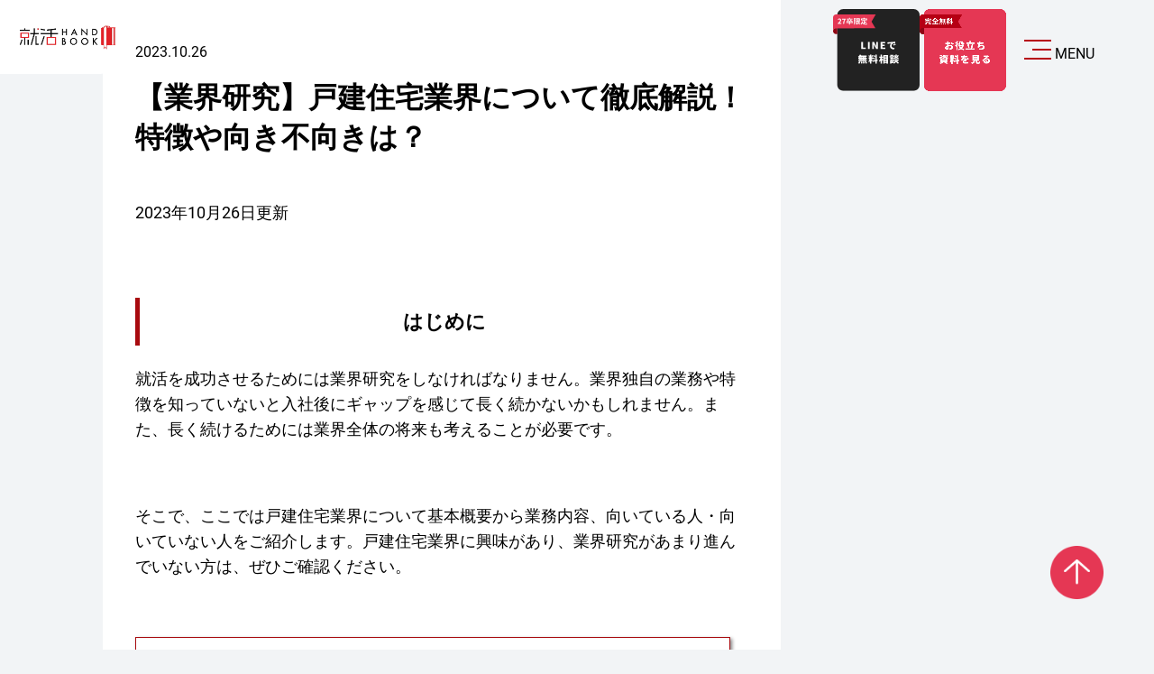

--- FILE ---
content_type: text/html; charset=UTF-8
request_url: https://jo-katsu.com/campus/6786/
body_size: 21803
content:
<!DOCTYPE html>
<html lang="ja">
<head>
<!-- Google Tag Manager -->
  <script>
    (function(w, d, s, l, i) {
      w[l] = w[l] || [];
      w[l].push({
        'gtm.start': new Date().getTime(),
        event: 'gtm.js'
      });
      var f = d.getElementsByTagName(s)[0],
        j = d.createElement(s),
        dl = l != 'dataLayer' ? '&l=' + l : '';
      j.async = true;
      j.src =
        'https://www.googletagmanager.com/gtm.js?id=' + i + dl;
      f.parentNode.insertBefore(j, f);
    })(window, document, 'script', 'dataLayer', 'GTM-W4LDR6K');
  </script>
  <!-- End Google Tag Manager -->
  <meta charset="UTF-8">
  <meta name="viewport" content="width=device-width, initial-scale=1">
  <link rel="stylesheet" type="text/css" media="all" href="https://jo-katsu.com/release/wordpress/wp-content/themes/jo-katsu/css/lightcase.css" as="style">
  <link rel="preload" as="font" type="font/woff2" href="https://jo-katsu.com/release/wordpress/wp-content/themes/jo-katsu/fonts/Noto_Sans_JP/NotoSansJP-VariableFont_wght.woff2" crossorigin>
  <link rel="preload" as="font" type="font/woff2" href="https://jo-katsu.com/release/wordpress/wp-content/themes/jo-katsu/fonts/Roboto/Roboto-VariableFont_wdth,wght.woff2" crossorigin>
  <link rel="preconnect" href="https://fonts.googleapis.com">
  <link rel="preconnect" href="https://fonts.gstatic.com" crossorigin>
  <link href="https://fonts.googleapis.com/css2?family=Noto+Sans+JP:wght@100..900&family=Righteous&display=swap" rel="stylesheet">
  <link rel="stylesheet" type="text/css" media="all" href="https://jo-katsu.com/release/wordpress/wp-content/themes/jo-katsu/css/style.css">
  <link rel="stylesheet" type="text/css" media="all" href="https://jo-katsu.com/release/wordpress/wp-content/themes/jo-katsu/css/campus_renew.css">
  <link rel="stylesheet" type="text/css" media="all" href="https://jo-katsu.com/release/wordpress/wp-content/themes/jo-katsu/css/campus-new.css">

		<!-- All in One SEO 4.9.3 - aioseo.com -->
	<meta name="robots" content="max-image-preview:large" />
	<link rel="canonical" href="https://jo-katsu.com/campus/6786" />
	<meta name="generator" content="All in One SEO (AIOSEO) 4.9.3" />
		<meta property="og:locale" content="ja_JP" />
		<meta property="og:site_name" content="上京を志す、就活生へ。ジョーカツ" />
		<meta property="og:type" content="blog" />
		<meta property="og:title" content="【業界研究】戸建住宅業界について徹底解説！特徴や向き不向きは？ | 就活ハンドブック" />
		<meta property="og:url" content="https://jo-katsu.com/campus/6786" />
		<meta property="og:image" content="https://jo-katsu.com/release/wordpress/wp-content/uploads/2023/10/42e7b2a060a40add19f3f6a8081439c4.png" />
		<meta property="og:image:secure_url" content="https://jo-katsu.com/release/wordpress/wp-content/uploads/2023/10/42e7b2a060a40add19f3f6a8081439c4.png" />
		<meta property="og:image:width" content="1200" />
		<meta property="og:image:height" content="630" />
		<meta name="twitter:card" content="summary_large_image" />
		<meta name="twitter:site" content="@jokatsuinfo" />
		<meta name="twitter:title" content="【業界研究】戸建住宅業界について徹底解説！特徴や向き不向きは？ | 就活ハンドブック" />
		<meta name="twitter:image" content="https://jo-katsu.com/release/wordpress/wp-content/uploads/2023/10/42e7b2a060a40add19f3f6a8081439c4.png" />
		<script type="application/ld+json" class="aioseo-schema">
			{"@context":"https:\/\/schema.org","@graph":[{"@type":"BreadcrumbList","@id":"https:\/\/jo-katsu.com\/campus\/6786#breadcrumblist","itemListElement":[{"@type":"ListItem","@id":"https:\/\/jo-katsu.com#listItem","position":1,"name":"Home","item":"https:\/\/jo-katsu.com","nextItem":{"@type":"ListItem","@id":"https:\/\/jo-katsu.com\/campus\/#listItem","name":"\u5c31\u6d3b\u30cf\u30f3\u30c9\u30d6\u30c3\u30af"}},{"@type":"ListItem","@id":"https:\/\/jo-katsu.com\/campus\/#listItem","position":2,"name":"\u5c31\u6d3b\u30cf\u30f3\u30c9\u30d6\u30c3\u30af","item":"https:\/\/jo-katsu.com\/campus\/","nextItem":{"@type":"ListItem","@id":"https:\/\/jo-katsu.com\/campus\/corporate\/#listItem","name":"\u4f01\u696d\u5206\u6790"},"previousItem":{"@type":"ListItem","@id":"https:\/\/jo-katsu.com#listItem","name":"Home"}},{"@type":"ListItem","@id":"https:\/\/jo-katsu.com\/campus\/corporate\/#listItem","position":3,"name":"\u4f01\u696d\u5206\u6790","item":"https:\/\/jo-katsu.com\/campus\/corporate\/","nextItem":{"@type":"ListItem","@id":"https:\/\/jo-katsu.com\/campus\/6786#listItem","name":"\u3010\u696d\u754c\u7814\u7a76\u3011\u6238\u5efa\u4f4f\u5b85\u696d\u754c\u306b\u3064\u3044\u3066\u5fb9\u5e95\u89e3\u8aac\uff01\u7279\u5fb4\u3084\u5411\u304d\u4e0d\u5411\u304d\u306f\uff1f"},"previousItem":{"@type":"ListItem","@id":"https:\/\/jo-katsu.com\/campus\/#listItem","name":"\u5c31\u6d3b\u30cf\u30f3\u30c9\u30d6\u30c3\u30af"}},{"@type":"ListItem","@id":"https:\/\/jo-katsu.com\/campus\/6786#listItem","position":4,"name":"\u3010\u696d\u754c\u7814\u7a76\u3011\u6238\u5efa\u4f4f\u5b85\u696d\u754c\u306b\u3064\u3044\u3066\u5fb9\u5e95\u89e3\u8aac\uff01\u7279\u5fb4\u3084\u5411\u304d\u4e0d\u5411\u304d\u306f\uff1f","previousItem":{"@type":"ListItem","@id":"https:\/\/jo-katsu.com\/campus\/corporate\/#listItem","name":"\u4f01\u696d\u5206\u6790"}}]},{"@type":"Organization","@id":"https:\/\/jo-katsu.com\/#organization","name":"\u4e0a\u4eac\u3092\u5fd7\u3059\u3001\u5c31\u6d3b\u751f\u3078\u3002\u30b8\u30e7\u30fc\u30ab\u30c4","description":"\u4e0a\u4eac\u3057\u3066\u5c31\u6d3b\u3059\u308b\u65b0\u5352\u5b66\u751f\u30fb\u65e2\u5352\u5b66\u751f\u306e\u305f\u3081\u306e\u7121\u6599\u30b7\u30a7\u30a2\u30cf\u30a6\u30b9\u30fb\u4ea4\u901a\u8cbb\u88dc\u52a9\u306a\u3069\u3092\u63d0\u4f9b\u3059\u308b\u5c31\u6d3b\u652f\u63f4\u30b5\u30fc\u30d3\u30b9\u3067\u3059\u3002","url":"https:\/\/jo-katsu.com\/","sameAs":["https:\/\/x.com\/jokatsuinfo"]},{"@type":"WebPage","@id":"https:\/\/jo-katsu.com\/campus\/6786#webpage","url":"https:\/\/jo-katsu.com\/campus\/6786","name":"\u3010\u696d\u754c\u7814\u7a76\u3011\u6238\u5efa\u4f4f\u5b85\u696d\u754c\u306b\u3064\u3044\u3066\u5fb9\u5e95\u89e3\u8aac\uff01\u7279\u5fb4\u3084\u5411\u304d\u4e0d\u5411\u304d\u306f\uff1f | \u5c31\u6d3b\u30cf\u30f3\u30c9\u30d6\u30c3\u30af","inLanguage":"ja","isPartOf":{"@id":"https:\/\/jo-katsu.com\/#website"},"breadcrumb":{"@id":"https:\/\/jo-katsu.com\/campus\/6786#breadcrumblist"},"image":{"@type":"ImageObject","url":"https:\/\/jo-katsu.com\/release\/wordpress\/wp-content\/uploads\/2023\/10\/42e7b2a060a40add19f3f6a8081439c4.png","@id":"https:\/\/jo-katsu.com\/campus\/6786\/#mainImage","width":1200,"height":630},"primaryImageOfPage":{"@id":"https:\/\/jo-katsu.com\/campus\/6786#mainImage"},"datePublished":"2023-10-26T22:37:44+09:00","dateModified":"2024-01-15T18:08:05+09:00"},{"@type":"WebSite","@id":"https:\/\/jo-katsu.com\/#website","url":"https:\/\/jo-katsu.com\/","name":"\u4e0a\u4eac\u3092\u5fd7\u3059\u3001\u5c31\u6d3b\u751f\u3078\u3002\u30b8\u30e7\u30fc\u30ab\u30c4","description":"\u4e0a\u4eac\u3057\u3066\u5c31\u6d3b\u3059\u308b\u65b0\u5352\u5b66\u751f\u30fb\u65e2\u5352\u5b66\u751f\u306e\u305f\u3081\u306e\u7121\u6599\u30b7\u30a7\u30a2\u30cf\u30a6\u30b9\u30fb\u4ea4\u901a\u8cbb\u88dc\u52a9\u306a\u3069\u3092\u63d0\u4f9b\u3059\u308b\u5c31\u6d3b\u652f\u63f4\u30b5\u30fc\u30d3\u30b9\u3067\u3059\u3002","inLanguage":"ja","publisher":{"@id":"https:\/\/jo-katsu.com\/#organization"}}]}
		</script>
		<!-- All in One SEO -->

<link rel="alternate" title="oEmbed (JSON)" type="application/json+oembed" href="https://jo-katsu.com/wp-json/oembed/1.0/embed?url=https%3A%2F%2Fjo-katsu.com%2Fcampus%2F6786" />
<link rel="alternate" title="oEmbed (XML)" type="text/xml+oembed" href="https://jo-katsu.com/wp-json/oembed/1.0/embed?url=https%3A%2F%2Fjo-katsu.com%2Fcampus%2F6786&#038;format=xml" />
<style id='wp-img-auto-sizes-contain-inline-css' type='text/css'>
img:is([sizes=auto i],[sizes^="auto," i]){contain-intrinsic-size:3000px 1500px}
/*# sourceURL=wp-img-auto-sizes-contain-inline-css */
</style>
<style id='wp-emoji-styles-inline-css' type='text/css'>

	img.wp-smiley, img.emoji {
		display: inline !important;
		border: none !important;
		box-shadow: none !important;
		height: 1em !important;
		width: 1em !important;
		margin: 0 0.07em !important;
		vertical-align: -0.1em !important;
		background: none !important;
		padding: 0 !important;
	}
/*# sourceURL=wp-emoji-styles-inline-css */
</style>
<style id='wp-block-library-inline-css' type='text/css'>
:root{--wp-block-synced-color:#7a00df;--wp-block-synced-color--rgb:122,0,223;--wp-bound-block-color:var(--wp-block-synced-color);--wp-editor-canvas-background:#ddd;--wp-admin-theme-color:#007cba;--wp-admin-theme-color--rgb:0,124,186;--wp-admin-theme-color-darker-10:#006ba1;--wp-admin-theme-color-darker-10--rgb:0,107,160.5;--wp-admin-theme-color-darker-20:#005a87;--wp-admin-theme-color-darker-20--rgb:0,90,135;--wp-admin-border-width-focus:2px}@media (min-resolution:192dpi){:root{--wp-admin-border-width-focus:1.5px}}.wp-element-button{cursor:pointer}:root .has-very-light-gray-background-color{background-color:#eee}:root .has-very-dark-gray-background-color{background-color:#313131}:root .has-very-light-gray-color{color:#eee}:root .has-very-dark-gray-color{color:#313131}:root .has-vivid-green-cyan-to-vivid-cyan-blue-gradient-background{background:linear-gradient(135deg,#00d084,#0693e3)}:root .has-purple-crush-gradient-background{background:linear-gradient(135deg,#34e2e4,#4721fb 50%,#ab1dfe)}:root .has-hazy-dawn-gradient-background{background:linear-gradient(135deg,#faaca8,#dad0ec)}:root .has-subdued-olive-gradient-background{background:linear-gradient(135deg,#fafae1,#67a671)}:root .has-atomic-cream-gradient-background{background:linear-gradient(135deg,#fdd79a,#004a59)}:root .has-nightshade-gradient-background{background:linear-gradient(135deg,#330968,#31cdcf)}:root .has-midnight-gradient-background{background:linear-gradient(135deg,#020381,#2874fc)}:root{--wp--preset--font-size--normal:16px;--wp--preset--font-size--huge:42px}.has-regular-font-size{font-size:1em}.has-larger-font-size{font-size:2.625em}.has-normal-font-size{font-size:var(--wp--preset--font-size--normal)}.has-huge-font-size{font-size:var(--wp--preset--font-size--huge)}:root .has-text-align-center{text-align:center}:root .has-text-align-left{text-align:left}:root .has-text-align-right{text-align:right}.has-fit-text{white-space:nowrap!important}#end-resizable-editor-section{display:none}.aligncenter{clear:both}.items-justified-left{justify-content:flex-start}.items-justified-center{justify-content:center}.items-justified-right{justify-content:flex-end}.items-justified-space-between{justify-content:space-between}.screen-reader-text{word-wrap:normal!important;border:0;clip-path:inset(50%);height:1px;margin:-1px;overflow:hidden;padding:0;position:absolute;width:1px}.screen-reader-text:focus{background-color:#ddd;clip-path:none;color:#444;display:block;font-size:1em;height:auto;left:5px;line-height:normal;padding:15px 23px 14px;text-decoration:none;top:5px;width:auto;z-index:100000}html :where(.has-border-color){border-style:solid}html :where([style*=border-top-color]){border-top-style:solid}html :where([style*=border-right-color]){border-right-style:solid}html :where([style*=border-bottom-color]){border-bottom-style:solid}html :where([style*=border-left-color]){border-left-style:solid}html :where([style*=border-width]){border-style:solid}html :where([style*=border-top-width]){border-top-style:solid}html :where([style*=border-right-width]){border-right-style:solid}html :where([style*=border-bottom-width]){border-bottom-style:solid}html :where([style*=border-left-width]){border-left-style:solid}html :where(img[class*=wp-image-]){height:auto;max-width:100%}:where(figure){margin:0 0 1em}html :where(.is-position-sticky){--wp-admin--admin-bar--position-offset:var(--wp-admin--admin-bar--height,0px)}@media screen and (max-width:600px){html :where(.is-position-sticky){--wp-admin--admin-bar--position-offset:0px}}

/*# sourceURL=wp-block-library-inline-css */
</style><style id='global-styles-inline-css' type='text/css'>
:root{--wp--preset--aspect-ratio--square: 1;--wp--preset--aspect-ratio--4-3: 4/3;--wp--preset--aspect-ratio--3-4: 3/4;--wp--preset--aspect-ratio--3-2: 3/2;--wp--preset--aspect-ratio--2-3: 2/3;--wp--preset--aspect-ratio--16-9: 16/9;--wp--preset--aspect-ratio--9-16: 9/16;--wp--preset--color--black: #000000;--wp--preset--color--cyan-bluish-gray: #abb8c3;--wp--preset--color--white: #ffffff;--wp--preset--color--pale-pink: #f78da7;--wp--preset--color--vivid-red: #cf2e2e;--wp--preset--color--luminous-vivid-orange: #ff6900;--wp--preset--color--luminous-vivid-amber: #fcb900;--wp--preset--color--light-green-cyan: #7bdcb5;--wp--preset--color--vivid-green-cyan: #00d084;--wp--preset--color--pale-cyan-blue: #8ed1fc;--wp--preset--color--vivid-cyan-blue: #0693e3;--wp--preset--color--vivid-purple: #9b51e0;--wp--preset--gradient--vivid-cyan-blue-to-vivid-purple: linear-gradient(135deg,rgb(6,147,227) 0%,rgb(155,81,224) 100%);--wp--preset--gradient--light-green-cyan-to-vivid-green-cyan: linear-gradient(135deg,rgb(122,220,180) 0%,rgb(0,208,130) 100%);--wp--preset--gradient--luminous-vivid-amber-to-luminous-vivid-orange: linear-gradient(135deg,rgb(252,185,0) 0%,rgb(255,105,0) 100%);--wp--preset--gradient--luminous-vivid-orange-to-vivid-red: linear-gradient(135deg,rgb(255,105,0) 0%,rgb(207,46,46) 100%);--wp--preset--gradient--very-light-gray-to-cyan-bluish-gray: linear-gradient(135deg,rgb(238,238,238) 0%,rgb(169,184,195) 100%);--wp--preset--gradient--cool-to-warm-spectrum: linear-gradient(135deg,rgb(74,234,220) 0%,rgb(151,120,209) 20%,rgb(207,42,186) 40%,rgb(238,44,130) 60%,rgb(251,105,98) 80%,rgb(254,248,76) 100%);--wp--preset--gradient--blush-light-purple: linear-gradient(135deg,rgb(255,206,236) 0%,rgb(152,150,240) 100%);--wp--preset--gradient--blush-bordeaux: linear-gradient(135deg,rgb(254,205,165) 0%,rgb(254,45,45) 50%,rgb(107,0,62) 100%);--wp--preset--gradient--luminous-dusk: linear-gradient(135deg,rgb(255,203,112) 0%,rgb(199,81,192) 50%,rgb(65,88,208) 100%);--wp--preset--gradient--pale-ocean: linear-gradient(135deg,rgb(255,245,203) 0%,rgb(182,227,212) 50%,rgb(51,167,181) 100%);--wp--preset--gradient--electric-grass: linear-gradient(135deg,rgb(202,248,128) 0%,rgb(113,206,126) 100%);--wp--preset--gradient--midnight: linear-gradient(135deg,rgb(2,3,129) 0%,rgb(40,116,252) 100%);--wp--preset--font-size--small: 13px;--wp--preset--font-size--medium: 20px;--wp--preset--font-size--large: 36px;--wp--preset--font-size--x-large: 42px;--wp--preset--spacing--20: 0.44rem;--wp--preset--spacing--30: 0.67rem;--wp--preset--spacing--40: 1rem;--wp--preset--spacing--50: 1.5rem;--wp--preset--spacing--60: 2.25rem;--wp--preset--spacing--70: 3.38rem;--wp--preset--spacing--80: 5.06rem;--wp--preset--shadow--natural: 6px 6px 9px rgba(0, 0, 0, 0.2);--wp--preset--shadow--deep: 12px 12px 50px rgba(0, 0, 0, 0.4);--wp--preset--shadow--sharp: 6px 6px 0px rgba(0, 0, 0, 0.2);--wp--preset--shadow--outlined: 6px 6px 0px -3px rgb(255, 255, 255), 6px 6px rgb(0, 0, 0);--wp--preset--shadow--crisp: 6px 6px 0px rgb(0, 0, 0);}:where(body) { margin: 0; }:where(.is-layout-flex){gap: 0.5em;}:where(.is-layout-grid){gap: 0.5em;}body .is-layout-flex{display: flex;}.is-layout-flex{flex-wrap: wrap;align-items: center;}.is-layout-flex > :is(*, div){margin: 0;}body .is-layout-grid{display: grid;}.is-layout-grid > :is(*, div){margin: 0;}body{padding-top: 0px;padding-right: 0px;padding-bottom: 0px;padding-left: 0px;}a:where(:not(.wp-element-button)){text-decoration: underline;}:root :where(.wp-element-button, .wp-block-button__link){background-color: #32373c;border-width: 0;color: #fff;font-family: inherit;font-size: inherit;font-style: inherit;font-weight: inherit;letter-spacing: inherit;line-height: inherit;padding-top: calc(0.667em + 2px);padding-right: calc(1.333em + 2px);padding-bottom: calc(0.667em + 2px);padding-left: calc(1.333em + 2px);text-decoration: none;text-transform: inherit;}.has-black-color{color: var(--wp--preset--color--black) !important;}.has-cyan-bluish-gray-color{color: var(--wp--preset--color--cyan-bluish-gray) !important;}.has-white-color{color: var(--wp--preset--color--white) !important;}.has-pale-pink-color{color: var(--wp--preset--color--pale-pink) !important;}.has-vivid-red-color{color: var(--wp--preset--color--vivid-red) !important;}.has-luminous-vivid-orange-color{color: var(--wp--preset--color--luminous-vivid-orange) !important;}.has-luminous-vivid-amber-color{color: var(--wp--preset--color--luminous-vivid-amber) !important;}.has-light-green-cyan-color{color: var(--wp--preset--color--light-green-cyan) !important;}.has-vivid-green-cyan-color{color: var(--wp--preset--color--vivid-green-cyan) !important;}.has-pale-cyan-blue-color{color: var(--wp--preset--color--pale-cyan-blue) !important;}.has-vivid-cyan-blue-color{color: var(--wp--preset--color--vivid-cyan-blue) !important;}.has-vivid-purple-color{color: var(--wp--preset--color--vivid-purple) !important;}.has-black-background-color{background-color: var(--wp--preset--color--black) !important;}.has-cyan-bluish-gray-background-color{background-color: var(--wp--preset--color--cyan-bluish-gray) !important;}.has-white-background-color{background-color: var(--wp--preset--color--white) !important;}.has-pale-pink-background-color{background-color: var(--wp--preset--color--pale-pink) !important;}.has-vivid-red-background-color{background-color: var(--wp--preset--color--vivid-red) !important;}.has-luminous-vivid-orange-background-color{background-color: var(--wp--preset--color--luminous-vivid-orange) !important;}.has-luminous-vivid-amber-background-color{background-color: var(--wp--preset--color--luminous-vivid-amber) !important;}.has-light-green-cyan-background-color{background-color: var(--wp--preset--color--light-green-cyan) !important;}.has-vivid-green-cyan-background-color{background-color: var(--wp--preset--color--vivid-green-cyan) !important;}.has-pale-cyan-blue-background-color{background-color: var(--wp--preset--color--pale-cyan-blue) !important;}.has-vivid-cyan-blue-background-color{background-color: var(--wp--preset--color--vivid-cyan-blue) !important;}.has-vivid-purple-background-color{background-color: var(--wp--preset--color--vivid-purple) !important;}.has-black-border-color{border-color: var(--wp--preset--color--black) !important;}.has-cyan-bluish-gray-border-color{border-color: var(--wp--preset--color--cyan-bluish-gray) !important;}.has-white-border-color{border-color: var(--wp--preset--color--white) !important;}.has-pale-pink-border-color{border-color: var(--wp--preset--color--pale-pink) !important;}.has-vivid-red-border-color{border-color: var(--wp--preset--color--vivid-red) !important;}.has-luminous-vivid-orange-border-color{border-color: var(--wp--preset--color--luminous-vivid-orange) !important;}.has-luminous-vivid-amber-border-color{border-color: var(--wp--preset--color--luminous-vivid-amber) !important;}.has-light-green-cyan-border-color{border-color: var(--wp--preset--color--light-green-cyan) !important;}.has-vivid-green-cyan-border-color{border-color: var(--wp--preset--color--vivid-green-cyan) !important;}.has-pale-cyan-blue-border-color{border-color: var(--wp--preset--color--pale-cyan-blue) !important;}.has-vivid-cyan-blue-border-color{border-color: var(--wp--preset--color--vivid-cyan-blue) !important;}.has-vivid-purple-border-color{border-color: var(--wp--preset--color--vivid-purple) !important;}.has-vivid-cyan-blue-to-vivid-purple-gradient-background{background: var(--wp--preset--gradient--vivid-cyan-blue-to-vivid-purple) !important;}.has-light-green-cyan-to-vivid-green-cyan-gradient-background{background: var(--wp--preset--gradient--light-green-cyan-to-vivid-green-cyan) !important;}.has-luminous-vivid-amber-to-luminous-vivid-orange-gradient-background{background: var(--wp--preset--gradient--luminous-vivid-amber-to-luminous-vivid-orange) !important;}.has-luminous-vivid-orange-to-vivid-red-gradient-background{background: var(--wp--preset--gradient--luminous-vivid-orange-to-vivid-red) !important;}.has-very-light-gray-to-cyan-bluish-gray-gradient-background{background: var(--wp--preset--gradient--very-light-gray-to-cyan-bluish-gray) !important;}.has-cool-to-warm-spectrum-gradient-background{background: var(--wp--preset--gradient--cool-to-warm-spectrum) !important;}.has-blush-light-purple-gradient-background{background: var(--wp--preset--gradient--blush-light-purple) !important;}.has-blush-bordeaux-gradient-background{background: var(--wp--preset--gradient--blush-bordeaux) !important;}.has-luminous-dusk-gradient-background{background: var(--wp--preset--gradient--luminous-dusk) !important;}.has-pale-ocean-gradient-background{background: var(--wp--preset--gradient--pale-ocean) !important;}.has-electric-grass-gradient-background{background: var(--wp--preset--gradient--electric-grass) !important;}.has-midnight-gradient-background{background: var(--wp--preset--gradient--midnight) !important;}.has-small-font-size{font-size: var(--wp--preset--font-size--small) !important;}.has-medium-font-size{font-size: var(--wp--preset--font-size--medium) !important;}.has-large-font-size{font-size: var(--wp--preset--font-size--large) !important;}.has-x-large-font-size{font-size: var(--wp--preset--font-size--x-large) !important;}
/*# sourceURL=global-styles-inline-css */
</style>

<style id='classic-theme-styles-inline-css' type='text/css'>
.wp-block-button__link{background-color:#32373c;border-radius:9999px;box-shadow:none;color:#fff;font-size:1.125em;padding:calc(.667em + 2px) calc(1.333em + 2px);text-decoration:none}.wp-block-file__button{background:#32373c;color:#fff}.wp-block-accordion-heading{margin:0}.wp-block-accordion-heading__toggle{background-color:inherit!important;color:inherit!important}.wp-block-accordion-heading__toggle:not(:focus-visible){outline:none}.wp-block-accordion-heading__toggle:focus,.wp-block-accordion-heading__toggle:hover{background-color:inherit!important;border:none;box-shadow:none;color:inherit;padding:var(--wp--preset--spacing--20,1em) 0;text-decoration:none}.wp-block-accordion-heading__toggle:focus-visible{outline:auto;outline-offset:0}
/*# sourceURL=https://jo-katsu.com/release/wordpress/wp-content/plugins/gutenberg/build/styles/block-library/classic.min.css */
</style>
<link rel='stylesheet' id='liquid-block-speech-css' href='https://jo-katsu.com/release/wordpress/wp-content/plugins/liquid-speech-balloon/css/block.css?ver=6.9' type='text/css' media='all' />
<link rel='stylesheet' id='design-css-css' href='https://jo-katsu.com/release/wordpress/wp-content/themes/jo-katsu/css/design.css?ver=1766824812' type='text/css' media='all' />
<link rel='stylesheet' id='type_campus-css-css' href='https://jo-katsu.com/release/wordpress/wp-content/themes/jo-katsu/assets/styles/campus/type_campus.css?ver=1768474923' type='text/css' media='all' />
<link rel='stylesheet' id='liquid-connect-css' href='https://jo-katsu.com/release/wordpress/wp-content/plugins/liquid-connect/css/style.css?ver=6.9' type='text/css' media='all' />
<link rel='stylesheet' id='ez-toc-css' href='https://jo-katsu.com/release/wordpress/wp-content/plugins/easy-table-of-contents/assets/css/screen.min.css?ver=2.0.80' type='text/css' media='all' />
<style id='ez-toc-inline-css' type='text/css'>
div#ez-toc-container .ez-toc-title {font-size: 120%;}div#ez-toc-container .ez-toc-title {font-weight: 500;}div#ez-toc-container ul li , div#ez-toc-container ul li a {font-size: 95%;}div#ez-toc-container ul li , div#ez-toc-container ul li a {font-weight: 500;}div#ez-toc-container nav ul ul li {font-size: 90%;}.ez-toc-box-title {font-weight: bold; margin-bottom: 10px; text-align: center; text-transform: uppercase; letter-spacing: 1px; color: #666; padding-bottom: 5px;position:absolute;top:-4%;left:5%;background-color: inherit;transition: top 0.3s ease;}.ez-toc-box-title.toc-closed {top:-25%;}
.ez-toc-container-direction {direction: ltr;}.ez-toc-counter ul{counter-reset: item ;}.ez-toc-counter nav ul li a::before {content: counters(item, '.', decimal) '. ';display: inline-block;counter-increment: item;flex-grow: 0;flex-shrink: 0;margin-right: .2em; float: left; }.ez-toc-widget-direction {direction: ltr;}.ez-toc-widget-container ul{counter-reset: item ;}.ez-toc-widget-container nav ul li a::before {content: counters(item, '.', decimal) '. ';display: inline-block;counter-increment: item;flex-grow: 0;flex-shrink: 0;margin-right: .2em; float: left; }
/*# sourceURL=ez-toc-inline-css */
</style>
<link rel='stylesheet' id='wp-members-css' href='https://jo-katsu.com/release/wordpress/wp-content/plugins/wp-members/assets/css/forms/generic-no-float.min.css?ver=3.5.5.1' type='text/css' media='all' />
<link rel='stylesheet' id='wp-pagenavi-css' href='https://jo-katsu.com/release/wordpress/wp-content/plugins/wp-pagenavi/pagenavi-css.css?ver=2.70' type='text/css' media='all' />
<script type="text/javascript" src="https://jo-katsu.com/release/wordpress/wp-includes/js/jquery/jquery.min.js?ver=3.7.1" id="jquery-core-js"></script>
<script type="text/javascript" defer='defer' src="https://jo-katsu.com/release/wordpress/wp-includes/js/jquery/jquery-migrate.min.js?ver=3.4.1" id="jquery-migrate-js"></script>
<link rel="https://api.w.org/" href="https://jo-katsu.com/wp-json/" /><link rel="alternate" title="JSON" type="application/json" href="https://jo-katsu.com/wp-json/wp/v2/campus/6786" /><link rel="EditURI" type="application/rsd+xml" title="RSD" href="https://jo-katsu.com/release/wordpress/xmlrpc.php?rsd" />
<meta name="generator" content="WordPress 6.9" />
<link rel='shortlink' href='https://jo-katsu.com/?p=6786' />
<style type="text/css">.liquid-speech-balloon-01 .liquid-speech-balloon-avatar { background-image: url("https://jo-katsu.com/release/wordpress/wp-content/uploads/2019/12/6aded8682be6c029b9fd8a63a884203e.jpg"); } .liquid-speech-balloon-00 .liquid-speech-balloon-avatar::after { content: "川口"; } .liquid-speech-balloon-01 .liquid-speech-balloon-avatar::after { content: "加木くん"; } </style>
<script type="text/javascript">
	window._se_plugin_version = '8.1.9';
</script>
<link rel="icon" type="image/png" href="/release/wordpress/wp-content/uploads/fbrfg/favicon-96x96.png" sizes="96x96" />
<link rel="icon" type="image/svg+xml" href="/release/wordpress/wp-content/uploads/fbrfg/favicon.svg" />
<link rel="shortcut icon" href="/release/wordpress/wp-content/uploads/fbrfg/favicon.ico" />
<link rel="apple-touch-icon" sizes="180x180" href="/release/wordpress/wp-content/uploads/fbrfg/apple-touch-icon.png" />
<link rel="manifest" href="/release/wordpress/wp-content/uploads/fbrfg/site.webmanifest" />		<style type="text/css" id="wp-custom-css">
			@media(min-width: 600px) {
    .only-sp {
        display: none;
    }
}		</style>
		</head>
<body class="wp-singular type_campus-template-default single single-type_campus postid-6786 wp-theme-jo-katsu">
<!-- Google Tag Manager (noscript) -->
  <noscript><iframe src="https://www.googletagmanager.com/ns.html?id=GTM-W4LDR6K" height="0" width="0" style="display:none;visibility:hidden"></iframe></noscript>
<!-- End Google Tag Manager (noscript) -->
  <div id="" class="all_container">
    <!-- グロナビ -->
    <nav id="sp-menubox">
      <div class="global_navigation" data-model-id="1:9970">
        <div class="overlap-group">
          <div class="content-area">
            <div class="menu-content-wrapper">
              <nav class="g" role="navigation" aria-label="Header navigation">
                <div class="nav-item">
                  <a href="https://jo-katsu.com/campus_list/">
                    <div class="nav-group">
                      <div class="text-wrapper-4">New articles</div>
                      <div class="text-wrapper-3">新着記事</div>
                    </div>
                  </a>
                  <div class="nav-line" role="presentation"></div>
                </div>
                <div class="nav-item">
                  <a href="https://jo-katsu.com/campus_list?tag=popular">
                    <div class="nav-group">
                      <div class="text-wrapper-4">Popular articles</div>
                      <div class="text-wrapper-3">人気記事</div>
                    </div>
                  </a>
                  <div class="nav-line" role="presentation"></div>
                </div>
                <div class="nav-item">
                  <a href="https://jo-katsu.com/es-info/">
                    <div class="nav-group">
                      <div class="text-wrapper-4">ES/Experience</div>
                      <div class="text-wrapper-3">ES/体験記</div>
                    </div>
                  </a>
                  <div class="nav-line" role="presentation"></div>
                </div>
                <div class="nav-item">
                  <a href="https://jo-katsu.com/campus_list?tag=corporate">
                    <div class="nav-group">
                      <div class="text-wrapper-4">Company analysis</div>
                      <div class="text-wrapper-3">企業分析</div>
                    </div>
                  </a>
                  <div class="nav-line" role="presentation"></div>
                </div>
                <div class="nav-item">
                  <a href="https://jo-katsu.com/campus_list?tag=self">
                    <div class="nav-group">
                      <div class="text-wrapper-4">Self analysis</div>
                      <div class="text-wrapper-3">自己分析</div>
                    </div>
                  </a>
                  <div class="nav-line" role="presentation"></div>
                </div>
                <div class="nav-item"><a href="https://jo-katsu.com/campus_list?tag=measures">
                    <div class="nav-group">
                      <div class="text-wrapper-6">ES interview preparation</div>
                      <div class="text-wrapper-5">ES面接対策</div>
                    </div>
                  </a>
                  <div class="nav-line" role="presentation"></div>
                </div>
                <div class="nav-item">
                  <a href="https://jo-katsu.com/campus_list?tag=money">
                    <div class="nav-group">
                      <div class="text-wrapper-4">Money</div>
                      <div class="text-wrapper-3">お金</div>
                    </div>
                  </a>
                  <div class="nav-line" role="presentation"></div>
                </div>
                <div class="nav-item">
                  <a href="https://jo-katsu.com/campus_list?tag=series">
                    <div class="nav-group">
                      <div class="text-wrapper-4">Serialization</div>
                      <div class="text-wrapper-3">連載</div>
                    </div>
                  </a>
                  <div class="nav-line" role="presentation"></div>
                </div>
                <!-- 未ログインの場合は表示 -->
                <div class="nav-item">
                  <a href="https://jo-katsu.com/user_registrations/">
                    <div class="nav-group">
                      <div class="text-wrapper-4">Registration</div>
                      <div class="text-wrapper-3">新規登録</div>
                    </div>
                  </a>
                  <div class="nav-line" role="presentation"></div>
                </div>
                <div class="nav-item">
                  <a href="https://jo-katsu.com/sign_in/">
                    <div class="nav-group">
                      <div class="text-wrapper-4">Sign in</div>
                      <div class="text-wrapper-3">ログイン</div>
                    </div>
                  </a>
                  <div class="nav-line" role="presentation"></div>
                </div>
              </nav>
              <div class="submenu_wrapper">
                <div class="sp-ham-sns">
                  <nav class="footer-links">
                    <a href="https://naimono.co.jp/" class="company-link" target="_blank">運営会社</a>
                    <a href="https://jo-katsu.com/policy/" class="privacy-link">個人情報保護方針</a>
                  </nav>
                  <div class="sns pc-foot">
                    <a href="https://twitter.com/jokatsuinfo" class="company-link" target="_blank" rel="noopener noreferrer">
                      <img src="https://jo-katsu.com/release/wordpress/wp-content/themes/jo-katsu/images/campus/renewal-2025/icon_x_black.png" alt="X">
                    </a>
                    <a href="https://www.instagram.com/jokatsu_official/" class="company-link" target="_blank" rel="noopener noreferrer">
                      <img src="https://jo-katsu.com/release/wordpress/wp-content/themes/jo-katsu/images/campus/renewal-2025/icon_insta_black.png" alt="Instagram">
                    </a>
                  </div>
                </div>
                <div class="btn_wrapper sp-foot u_sp_f">
                  <a href="https://landing.lineml.jp/r/1656090062-kzGv2zOm?lp=KP7Vxb" class="gb_btn" target="_blank">
                    <img src="https://jo-katsu.com/release/wordpress/wp-content/uploads/2025/10/header_btn_black_27_sp.svg" alt="">
                  </a>
                  <a href="https://landing.lineml.jp/r/1656090062-kzGv2zOm?lp=KP7Vxb" class="gb_btn" target="_blank">
                    <img src="https://jo-katsu.com/release/wordpress/wp-content/themes/jo-katsu/images/campus/renewal-2025/header_btn_red_sp.png" alt="look">
                  </a>
                </div>
              </div>
            </div>
          </div>
        </div>
      </div>
    </nav>
    <!-- ヘッダー（グロナビ除く） -->
    <header id="header" class="has-scrolled">
      <div class="inner wrap-box">
        <h1 id="header-logo">
          <a href="https://jo-katsu.com/campus/">
            <img src="https://jo-katsu.com/release/wordpress/wp-content/themes/jo-katsu/images/campus/renewal-2025/logo.png" alt="就活HAND BOOK トップ">
          </a>
        </h1>
        <div id="header-nav">
          <nav class="wrap-box">
            <a id="nav-item-1" href="https://landing.lineml.jp/r/1656090062-kzGv2zOm?lp=KP7Vxb" class="btn pc-only u_pc" target="_blank">
              <img src="https://jo-katsu.com/release/wordpress/wp-content/uploads/2025/10/header_btn_black_27_pc.svg" alt="">
            </a>
            <a id="nav-item-2" href="https://landing.lineml.jp/r/1656090062-kzGv2zOm?lp=KP7Vxb" class="btn pc-only u_pc" target="_blank">
              <img src="https://jo-katsu.com/release/wordpress/wp-content/themes/jo-katsu/images/campus/renewal-2025/header_btn_red_pc.png" alt="look">
            </a>
            <div>
              <button type="button" id="panel-btn">
                <span id="panel-btn-icon" class=""></span>
              </button>
              <span><span>MENU</span></span>
            </div>
          </nav>
        </div>
      </div>
    </header><main class="single-curner-box campus_single_container" id="corporate">
	<div class="inner campus_main_container">
		<article class="box text-box">
			<header class="no-cap">
        <div class="inbox">
          <time class="data">2023.10.26</time>
          <h1>【業界研究】戸建住宅業界について徹底解説！特徴や向き不向きは？</h1>
                  </div>
      </header>
            <div class="contents-box">
        <div class="inbox">
          <div class="text-box first-box">
            <div class="conte-box">
              <p><p>2023年10月26日更新</p>
</p>
            </div>
          </div>
          <script type="text/javascript">
            jQuery(function(){
              jQuery( 'a[href^="#"]' ).click(function(){

                var adjust = 110;
                // スクロールの速度（ミリ秒）
                var speed = 400;
                // アンカーの値取得 リンク先（href）を取得して、hrefという変数に代入
                var href = $(this).attr("href");
                // 移動先を取得 リンク先(href）のidがある要素を探して、targetに代入
                var target = $(href == "#" || href == "" ? 'html' : href);
                // 移動先を調整 idの要素の位置をoffset()で取得して、positionに代入
                var position = target.offset().top - adjust;
                // スムーススクロール linear（等速） or swing（変速）
                jQuery( 'body,html' ).animate({
                  scrollTop: position
                }, speed, 'swing' );
                return false;
              });
            });
          </script>
          <div class="text-box">
            <div class="conte-box" id="big-anchor1">
          <h2>はじめに</h2>          <p class="text"><p><span style="font-weight: 400">就活を成功させるためには業界研究をしなければなりません。業界独自の業務や特徴を知っていないと入社後にギャップを感じて長く続かないかもしれません。また、長く続けるためには業界全体の将来も考えることが必要です。</span></p>
<p>&nbsp;</p>
<p><span style="font-weight: 400">そこで、ここでは戸建住宅業界について基本概要から業務内容、向いている人・向いていない人をご紹介します。戸建住宅業界に興味があり、業界研究があまり進んでいない方は、ぜひご確認ください。</span></p>
</p>                      </div>
            <div class="conte-box" id="big-anchor2">
<div class='toc'><div class='toc-title'>目次</div><ul class='toc-content'><li><a href='#big-anchor1'>はじめに</a></li><li><a href='#big-anchor3'>戸建住宅業界とは？</a></li><li><a href='#big-anchor4'>戸建住宅業界の種類</a></li><li><a href='#big-anchor5'>戸建住宅業界のメリット・デメリット</a></li><li><a href='#big-anchor6'>戸建住宅業界に向いている人・求められるスキル</a></li><li><a href='#big-anchor7'>戸建住宅業界への就活に活かせる資格</a></li><li><a href='#big-anchor8'>戸建住宅業界の大手企業５選</a></li><li><a href='#big-anchor9'>まとめ</a></li></ul></div>                    <p class="text"><p>上京を志す地方学生なら<a href="https://liff.line.me/1656090062-kJKVMPgE/landing?follow=%40564anbbu&amp;lp=9GWIHu&amp;liff_id=1656090062-kJKVMPgE">ジョーカツ</a>！</p>
<p><a href="https://liff.line.me/1656090062-kJKVMPgE/landing?follow=%40564anbbu&amp;lp=9GWIHu&amp;liff_id=1656090062-kJKVMPgE"><img decoding="async" class="alignnone wp-image-3445 size-full" src="https://jo-katsu.com/release/wordpress/wp-content/uploads/2019/10/image.png" alt="" width="2048" height="1141" srcset="https://jo-katsu.com/release/wordpress/wp-content/uploads/2019/10/image.png 2048w, https://jo-katsu.com/release/wordpress/wp-content/uploads/2019/10/image-768x428.png 768w, https://jo-katsu.com/release/wordpress/wp-content/uploads/2019/10/image-1536x856.png 1536w" sizes="(max-width: 2048px) 100vw, 2048px" /></a></p>
<p>首都圏の学生なら<a href="https://liff.line.me/1656090062-kJKVMPgE/landing?follow=%40564anbbu&amp;lp=ZBjPAL&amp;liff_id=1656090062-kJKVMPgE">スタキャリ</a>！<a href="https://liff.line.me/1656090062-kJKVMPgE/landing?follow=%40564anbbu&amp;lp=f7JJkz&amp;liff_id=1656090062-kJKVMPgE"><img decoding="async" class="alignnone wp-image-3473" src="https://jo-katsu.com/release/wordpress/wp-content/uploads/2019/10/1.png" alt="" width="812" height="457" srcset="https://jo-katsu.com/release/wordpress/wp-content/uploads/2019/10/1.png 2048w, https://jo-katsu.com/release/wordpress/wp-content/uploads/2019/10/1-768x432.png 768w, https://jo-katsu.com/release/wordpress/wp-content/uploads/2019/10/1-1536x864.png 1536w" sizes="(max-width: 812px) 100vw, 812px" /></a></p>
</p>                      </div>
            <div class="conte-box" id="big-anchor3">
          <h2>戸建住宅業界とは？</h2>          <p class="text"><p><span style="font-weight: 400">戸建住宅業界とは住宅業界のなかでも主に一戸建ての建築販売をおこなう住宅メーカーのことを指します。企業によっては大規模な集合住宅を建設する場合もありますが、多くの場合は顧客の要望に合わせて一から設計をしていきます。</span></p>
<p>&nbsp;</p>
<p><span style="font-weight: 400">戸建住宅業界を含んだハウスメーカーの市場規模は3兆7,341億円となっています。AI予測によると、今後5年間で15.03%成長し4兆2,953億円に達すると予測されており、今後も伸びる可能性が高い業界です。</span></p>
<p>&nbsp;</p>
<p><span style="font-weight: 400">&#8211;</span><span style="color: #3366ff"><a style="color: #3366ff" href="https://service.xenobrain.jp/forecastresults/market-size/house"><span style="font-weight: 400">XENO BRAIN　市場規模 5年間の推移予測 ハウスメーカー</span></a></span></p>
<p>&nbsp;</p>
<p><span style="font-weight: 400">建設・不動産・住宅業界全体での平均年収は442万円となっています。企画関連は611万円、海外関連は597万円、管理部門は478万円と職種によってかなり差があるようです。</span></p>
<p>&nbsp;</p>
<p><span style="font-weight: 400">&#8211;</span><span style="color: #3366ff"><a style="color: #3366ff" href="https://www.pasonacareer.jp/article/manufacture_008/#:~:text=%E5%BB%BA%E8%A8%AD%E3%83%BB%E4%B8%8D%E5%8B%95%E7%94%A3%E3%83%BB%E4%BD%8F%E5%AE%85%E6%A5%AD%E7%95%8C%E5%85%A8%E4%BD%93,%E3%81%AE%E9%A0%86%E3%81%A8%E3%81%AA%E3%82%8A%E3%81%BE%E3%81%97%E3%81%9F%E3%80%82"><span style="font-weight: 400">パソナキャリア　建設・不動産・住宅業界の職種別年収</span></a></span></p>
</p>                      </div>
            <div class="conte-box" id="big-anchor4">
          <h2>戸建住宅業界の種類</h2>          <p class="text"><p><span style="font-weight: 400">一口に戸建住宅業界といっても複数の種類があります。ここで各種類の概要についても知っておき、選考に進む際にはどの種類の会社を志望していくべきであるのかを考えていきましょう。</span></p>
<h3><span style="font-weight: 400">種類①ゼネコン</span></h3>
<p><span style="font-weight: 400">ゼネコンとは総合建設業の略称であり、設計・施工・管理を一括して行う建設業者のことです。ゼネコンは大型の建築物や土木構造物の建設に携わることが多く、日本の経済や社会を支える重要な役割を担っています。</span></p>
<p>&nbsp;</p>
<p><span style="font-weight: 400">ゼネコンの業務は、大きく分けて以下の3つに分けられます。</span></p>
<p>&nbsp;</p>
<ul>
<li style="font-weight: 400"><span style="font-weight: 400">設計：建物の形状や構造、設備などを設計する。</span></li>
<li style="font-weight: 400"><span style="font-weight: 400">施工：設計図面に基づいて建物を建設する。</span></li>
<li style="font-weight: 400"><span style="font-weight: 400">管理：工事の安全・品質・コストを管理する。</span></li>
</ul>
<p>&nbsp;</p>
<p><span style="font-weight: 400">ゼネコンは上記の業務を自社で行う場合と専門の下請け業者に委託する場合とがあります。</span></p>
<p>&nbsp;</p>
<p><span style="font-weight: 400">ゼネコンの特徴は、以下の3つが挙げられます。</span></p>
<p>&nbsp;</p>
<ul>
<li style="font-weight: 400"><span style="font-weight: 400">大規模なプロジェクトを請け負う</span></li>
<li style="font-weight: 400"><span style="font-weight: 400">さまざまな技術や知識を有する</span></li>
<li style="font-weight: 400"><span style="font-weight: 400">グローバルに展開している</span></li>
</ul>
<h3><span style="font-weight: 400">種類②ハウスメーカー</span></h3>
<p><span style="font-weight: 400">ハウスメーカーは住宅の設計・施工・販売を一括して行う企業のことです。ハウスメーカーは主に注文住宅を販売しており、顧客の希望や要望に合わせて自由に住宅を設計・施工することができます。</span></p>
<p>&nbsp;</p>
<p><span style="font-weight: 400">ハウスメーカーの特徴は、以下の3つが挙げられます。</span></p>
<p>&nbsp;</p>
<ul>
<li style="font-weight: 400"><span style="font-weight: 400">豊富な商品ラインナップ</span></li>
<li style="font-weight: 400"><span style="font-weight: 400">高品質な住宅</span></li>
<li style="font-weight: 400"><span style="font-weight: 400">充実したアフターサービス</span></li>
</ul>
<p>&nbsp;</p>
<p><span style="font-weight: 400">ハウスメーカーはさまざまなデザインや間取りの住宅を用意しており、顧客のニーズに応えることができます。また、ハウスメーカーは自社で住宅を製造・販売しているため、品質の高い住宅を提供することが可能です。さらに、ハウスメーカーは定期的なメンテナンスや修繕などのアフターサービスを提供しています。</span></p>
<h3><span style="font-weight: 400">種類③工務店</span></h3>
<p><span style="font-weight: 400">工務店とは住宅の設計・施工を専門とする企業のことです。工務店は一般的に地域に密着しており、顧客のニーズや要望をより細かく把握することができます。</span></p>
<p>&nbsp;</p>
<p><span style="font-weight: 400">工務店の特徴は、以下の3つが挙げられます。</span></p>
<p>&nbsp;</p>
<ul>
<li style="font-weight: 400"><span style="font-weight: 400">自由度の高い設計・施工</span></li>
<li style="font-weight: 400"><span style="font-weight: 400">地域密着型の対応</span></li>
<li style="font-weight: 400"><span style="font-weight: 400">コストパフォーマンス</span></li>
</ul>
<p>&nbsp;</p>
<p><span style="font-weight: 400">工務店は顧客の希望や要望を最大限に反映した住宅を設計・施工することができます。また、工務店は地域に密着しているため、地元の風土や気候に合わせた住宅を建てることが可能です。さらに、工務店はゼネコンやハウスメーカーと比べて、コストパフォーマンスに優れている傾向があります。</span></p>
<h3><span style="font-weight: 400">種類④設計事務所</span></h3>
<p><span style="font-weight: 400">設計事務所とは住宅や建築物の設計を専門とする企業のことです。設計事務所は顧客のニーズや要望を丁寧にヒアリングし、最適なプランを提案します。</span></p>
<p>&nbsp;</p>
<p><span style="font-weight: 400">設計事務所の特徴は、以下の3つが挙げられます。</span></p>
<p>&nbsp;</p>
<ul>
<li style="font-weight: 400"><span style="font-weight: 400">自由度の高い設計</span></li>
<li style="font-weight: 400"><span style="font-weight: 400">専門的な知識や技術</span></li>
<li style="font-weight: 400"><span style="font-weight: 400">デザイン性</span></li>
</ul>
<p>&nbsp;</p>
<p><span style="font-weight: 400">設計事務所は顧客の希望や要望を最大限に反映したオリジナリティあふれる住宅を設計することができます。また、設計事務所は建築やデザインに関する専門的な知識や技術を有しています。このように「デザイン性」に特化していることが特徴的です。</span></p>
<h3><span style="font-weight: 400">種類⑤施工管理</span></h3>
<p><span style="font-weight: 400">施工管理とは建設工事の工程や品質、安全を管理する業務のことです。施工管理は建築や土木の工事において欠かせない重要な業務です。</span></p>
<p>&nbsp;</p>
<p><span style="font-weight: 400">施工管理の特徴は、以下の3つが挙げられます。</span></p>
<p>&nbsp;</p>
<ul>
<li style="font-weight: 400"><span style="font-weight: 400">工事の円滑な進行</span></li>
<li style="font-weight: 400"><span style="font-weight: 400">品質の確保</span></li>
<li style="font-weight: 400"><span style="font-weight: 400">安全の確保</span></li>
</ul>
<p>&nbsp;</p>
<p><span style="font-weight: 400">施工管理では工事の工程を計画し、工事が予定通りに進むように管理します。また、施工管理は工事の品質をチェックし、仕上がりに問題がないようにすることも重要な業務です。さらに、施工管理は工事の安全を第一に考え、事故防止に努めます。</span></p>
<h3><span style="font-weight: 400">種類⑤総合デベロッパー</span></h3>
<p><span style="font-weight: 400">総合デベロッパーとは不動産開発を総合的に行う企業のことです。総合デベロッパーは土地の取得から開発・販売までを一貫して行うことができます。</span></p>
<p>&nbsp;</p>
<p><span style="font-weight: 400">総合デベロッパーの特徴は、以下の3つが挙げられます。</span></p>
<p>&nbsp;</p>
<ul>
<li style="font-weight: 400"><span style="font-weight: 400">豊富な開発実績</span></li>
<li style="font-weight: 400"><span style="font-weight: 400">高いマーケティング力</span></li>
<li style="font-weight: 400"><span style="font-weight: 400">多様な商品ラインナップ</span></li>
</ul>
<p>&nbsp;</p>
<p><span style="font-weight: 400">総合デベロッパーは豊富な開発実績を有していることが多く、高いマーケティング力で顧客のニーズに応える商品を提供することができます。また、総合デベロッパーはマンションや戸建て、商業施設など、多様な商品ラインナップを展開していることも特徴的です。</span></p>
<h2><span style="font-weight: 400">戸建住宅業界の主な業務内容</span></h2>
<p><span style="font-weight: 400">戸建て住宅業界の主な業務内容は下記のとおりです。</span></p>
<h3><span style="font-weight: 400">業務内容①土地の取得</span></h3>
<p><span style="font-weight: 400">戸建住宅を建てるためには、まず土地を取得する必要があります。土地の取得は不動産会社や個人からおこなっていきます。デベロッパーが本業務を担っていることが多いです。</span></p>
<h3><span style="font-weight: 400">業務内容②設計・施工</span></h3>
<p><span style="font-weight: 400">土地を取得したら設計・施工の段階に入ります。設計では住宅の形状や構造、設備など詳細部を決めていきます。近年の設計はCADなどで作成することが多く、そのようなツールに長けていることが必要です。</span></p>
<p>&nbsp;</p>
<p><span style="font-weight: 400">施工では設計図面に基づいて住宅を建てます。また、企業によっては直接的な施工は下請け企業がおこない、施工管理のみをおこなうことも多いです。</span></p>
<h3><span style="font-weight: 400">業務内容③販売</span></h3>
<p><span style="font-weight: 400">住宅が完成したら販売をおこないます。販売は自社で行う場合と不動産会社に委託する場合とがあります。自社で販売を進めていく場合はマーケティングなどに関するスキルが必要です。</span></p>
<h3><span style="font-weight: 400">業務内容④アフターサービス</span></h3>
<p><span style="font-weight: 400">住宅が引き渡された後もアフターサービスを提供します。アフターサービスでは定期的なメンテナンスや修繕などを行い、住宅の長寿命化を図ります。また、顧客からの意見を伺い、改善することも業務の1つです。</span></p>
</p>                      </div>
            <div class="conte-box" id="big-anchor5">
          <h2>戸建住宅業界のメリット・デメリット</h2>          <p class="text"><p><span style="font-weight: 400">戸建て住宅業界のメリット・デメリットには下記のようなものがあります。</span></p>
<h3><span style="font-weight: 400">メリット①やりがいがある</span></h3>
<p><span style="font-weight: 400">戸建住宅は顧客の夢を叶える仕事です。そこに一生住む人も少なくありません。そのため、顧客の要望をヒアリングし、理想の住まいを実現することは大きなやりがいとなります。また、住宅の設計・施工を通じて、社会に貢献できることも大きな魅力です。</span></p>
<h3><span style="font-weight: 400">メリット②成長機会が多い</span></h3>
<p><span style="font-weight: 400">戸建業界は住宅に関する知識や技術を身につけることができます。住宅は法律が絡むことも少なくないため、法的な知識が付くこともメリットです。また、営業や設計、施工など、さまざまな業務を経験する機会が多いことから、幅広いスキルを身につけることができます。</span></p>
<h3><span style="font-weight: 400">メリット③安定性が高い</span></h3>
<p><span style="font-weight: 400">戸建業界は住宅という生活必需品を提供する業界です。賃貸派や持家派などはありますが、需要が急激に無くなる可能性は非常に少ないでしょう。そのため、景気変動の影響を受けにくく、安定した就業環境が整っています。</span></p>
<h3><span style="font-weight: 400">デメリット①残業が比較的多い</span></h3>
<p><span style="font-weight: 400">戸建住宅は販売や施工のスケジュールがタイトなため、残業が発生しやすい傾向があります。特に、繁忙期には連日残業となることも少なくありません。しかし、業界のイメージや動向を変えていこうといった動きも見られ、徐々に改善されつつあります。</span></p>
<h3><span style="font-weight: 400">デメリット②ノルマが課せられている場合がある</span></h3>
<p><span style="font-weight: 400">営業職の場合、ほとんどの企業で売上ノルマを達成する必要があります。ノルマを達成するためには積極的に営業活動を行う必要があるため、精神的な負担が大きい場合があります。しかし、ほとんどの場合はインセンティブが用意されているため、実力で収入を上げていきたいといった方には向いています。</span></p>
</p>                      </div>
            <div class="conte-box" id="big-anchor6">
          <h2>戸建住宅業界に向いている人・求められるスキル</h2>          <p class="text"><p><span style="font-weight: 400">戸建住宅業界には以下のスキルが求められます。つまり、下記のようなスキルをすでに持っている、もしくは身に着ける意欲がある方が戸建住宅業界に向いています。</span></p>
<p>&nbsp;</p>
<ul>
<li style="font-weight: 400"><span style="font-weight: 400">コミュニケーション能力</span></li>
<li style="font-weight: 400"><span style="font-weight: 400">提案力</span></li>
<li style="font-weight: 400"><span style="font-weight: 400">営業力</span></li>
<li style="font-weight: 400"><span style="font-weight: 400">チームワーク</span></li>
<li style="font-weight: 400"><span style="font-weight: 400">体力</span></li>
</ul>
</p>                      </div>
            <div class="conte-box" id="big-anchor7">
          <h2>戸建住宅業界への就活に活かせる資格</h2>          <p class="text"><p><span style="font-weight: 400">戸建住宅業界において、就活に活かすことができる資格には以下のようなものがあります。</span></p>
<p>&nbsp;</p>
<ul>
<li style="font-weight: 400"><span style="font-weight: 400">宅地建物取引主任者（宅建）</span></li>
<li style="font-weight: 400"><span style="font-weight: 400">ファイナンシャル・プランニング</span></li>
<li style="font-weight: 400"><span style="font-weight: 400">インテリアコーディネーター</span></li>
<li style="font-weight: 400"><span style="font-weight: 400">福祉住環境コーディネーター</span></li>
<li style="font-weight: 400"><span style="font-weight: 400">色彩能力検定</span></li>
<li style="font-weight: 400"><span style="font-weight: 400">CAD利用技術者検定２級</span></li>
</ul>
<p>&nbsp;</p>
<p><span style="font-weight: 400">時間に余裕があるのであれば取得を目指して勉強することをおすすめいたします。</span></p>
</p>                      </div>
            <div class="conte-box" id="big-anchor8">
          <h2>戸建住宅業界の大手企業５選</h2>          <p class="text"><p><span style="font-weight: 400">戸建住宅業界の大手企業には下記のような企業があります。</span></p>
<p>&nbsp;</p>
<table style="width: 594px">
<tbody>
<tr>
<td style="width: 27.84375px"><span style="font-weight: 400">会社名</span></td>
<td style="width: 46.609375px"><span style="font-weight: 400">売上高</span></td>
<td style="width: 31.65625px"><span style="font-weight: 400">平均年収</span></td>
<td style="width: 405.140625px"><span style="font-weight: 400">企業理念</span></td>
<td style="width: 48.78125px"><span style="font-weight: 400">社風</span></td>
</tr>
<tr>
<td style="width: 27.84375px"><span style="font-weight: 400">大和ハウス工業</span></td>
<td style="width: 46.609375px"><span style="font-weight: 400">4兆9081億円</span></td>
<td style="width: 31.65625px"><span style="font-weight: 400">884万円</span></td>
<td style="width: 405.140625px"><span style="font-weight: 400">私たちは、「人・街・暮らしの価値共創グループ」として、お客様と共に 新たな価値を創り、活かし、高め、人が心豊かに生きる社会の実現を目指します。</span></td>
<td style="width: 48.78125px"><span style="font-weight: 400">挑戦と創造を重視</span></td>
</tr>
<tr>
<td style="width: 27.84375px"><span style="font-weight: 400">積水ハウス</span></td>
<td style="width: 46.609375px"><span style="font-weight: 400">2兆9288億3500万円</span></td>
<td style="width: 31.65625px"><span style="font-weight: 400">799万円</span></td>
<td style="width: 405.140625px"><span style="font-weight: 400">積水ハウスグループでは「人間愛」を根本哲学とする企業理念を制定しています。「人間愛」とは、「相手の幸せを願い、その喜びを我が喜びとする奉仕の心を以って何事も誠実に実践する」ことで、全従業員での討議を経て1989年に制定しました。</span></td>
<td style="width: 48.78125px"><span style="font-weight: 400">誠実と責任を重視</span></td>
</tr>
<tr>
<td style="width: 27.84375px"><span style="font-weight: 400">住友林業</span></td>
<td style="width: 46.609375px"><span style="font-weight: 400">1兆3,859億3,000万円</span></td>
<td style="width: 31.65625px"><span style="font-weight: 400">898万円</span></td>
<td style="width: 405.140625px"><span style="font-weight: 400">住友林業グループは、公正、信用を重視し社会を利するという「住友の事業精神」に基づき、人と地球環境にやさしい「木」を活かし、人々の生活に関するあらゆるサービスを通じて、持続可能で豊かな社会の実現に貢献します。</span></td>
<td style="width: 48.78125px"><span style="font-weight: 400">森林の恵みを活かすを重視</span></td>
</tr>
<tr>
<td style="width: 27.84375px"><span style="font-weight: 400">積水化学工業</span></td>
<td style="width: 46.609375px"><span style="font-weight: 400">1兆4100億円</span></td>
<td style="width: 31.65625px"><span style="font-weight: 400">897</span></td>
<td style="width: 405.140625px"><span style="font-weight: 400">積水化学グループが関わる多様なステークホルダーの期待に応え、事業を通じて社会へ貢献することを、社是「３Ｓ精神（Service、Speed、Superiority）」として掲げています。</span></td>
<td style="width: 48.78125px"><span style="font-weight: 400">社員の挑戦と成長を重視</span></td>
</tr>
<tr>
<td style="width: 27.84375px"><span style="font-weight: 400">オープンハウス</span></td>
<td style="width: 46.609375px"><span style="font-weight: 400">9526億8600万円</span></td>
<td style="width: 31.65625px"><span style="font-weight: 400">697万円</span></td>
<td style="width: 405.140625px"><span style="font-weight: 400">・「お客さまが求める住まい」を愚直に追求し続けます。</span></p>
<p><span style="font-weight: 400">・やる気のある人を広く受け入れ、結果に報いる組織を作ります。</span></p>
<p><span style="font-weight: 400">・業績をあげ規模を拡大し、社会に必要とされる不動産会社となります。</span></td>
<td style="width: 48.78125px"><span style="font-weight: 400">スピードと革新を重視</span></td>
</tr>
</tbody>
</table>
<p>&nbsp;</p>
<p><span style="font-weight: 400">下記の会社については詳しい解説記事があるため、こちらもぜひご確認ください。</span></p>
<p>&nbsp;</p>
<p><span style="color: #3366ff"><a style="color: #3366ff" href="https://jo-katsu.com/campus/5837/"><span style="font-weight: 400">【企業研究】大和ハウスの就職難易度・採用大学・選考対策を徹底解説</span></a></span></p>
<p><span style="color: #3366ff"><a style="color: #3366ff" href="https://jo-katsu.com/campus/6255/"><span style="font-weight: 400">【企業研究】積水ハウスの就職難易度・採用大学・選考対策を徹底解説</span></a></span></p>
<p><span style="color: #3366ff"><a style="color: #3366ff" href="https://jo-katsu.com/campus/6228/"><span style="font-weight: 400">【企業研究】住友林業の就職難易度・採用大学・選考対策を徹底解説</span></a></span></p>
<p><span style="color: #3366ff"><a style="color: #3366ff" href="https://jo-katsu.com/campus/6108/"><span style="font-weight: 400">【企業研究】積水化学の就職難易度・採用大学・選考対策を徹底解説</span></a></span></p>
<p>&nbsp;</p>
</p>                      </div>
            <div class="conte-box" id="big-anchor9">
          <h2>まとめ</h2>          <p class="text"><p><span style="font-weight: 400">今回は戸建住宅業界について解説しました。就活を成功させるためには業界研究が必須です。業務内容や大手企業について調べるだけではなく、本当に自分に向いているのかを確認しながら業界研究を進めていきましょう。</span></p>
</p>                      </div>
            <div class="conte-box" id="big-anchor10">
                    <p class="text"><p>上京を志す地方学生なら<a href="https://liff.line.me/1656090062-kJKVMPgE/landing?follow=%40564anbbu&amp;lp=9GWIHu&amp;liff_id=1656090062-kJKVMPgE">ジョーカツ</a>！</p>
<p><a href="https://liff.line.me/1656090062-kJKVMPgE/landing?follow=%40564anbbu&amp;lp=9GWIHu&amp;liff_id=1656090062-kJKVMPgE"><img decoding="async" class="alignnone wp-image-3445 size-full" src="https://jo-katsu.com/release/wordpress/wp-content/uploads/2019/10/image.png" alt="" width="2048" height="1141" srcset="https://jo-katsu.com/release/wordpress/wp-content/uploads/2019/10/image.png 2048w, https://jo-katsu.com/release/wordpress/wp-content/uploads/2019/10/image-768x428.png 768w, https://jo-katsu.com/release/wordpress/wp-content/uploads/2019/10/image-1536x856.png 1536w" sizes="(max-width: 2048px) 100vw, 2048px" /></a></p>
<p>首都圏の学生なら<a href="https://liff.line.me/1656090062-kJKVMPgE/landing?follow=%40564anbbu&amp;lp=ZBjPAL&amp;liff_id=1656090062-kJKVMPgE">スタキャリ</a>！<a href="https://liff.line.me/1656090062-kJKVMPgE/landing?follow=%40564anbbu&amp;lp=f7JJkz&amp;liff_id=1656090062-kJKVMPgE"><img decoding="async" class="alignnone wp-image-3473" src="https://jo-katsu.com/release/wordpress/wp-content/uploads/2019/10/1.png" alt="" width="812" height="457" srcset="https://jo-katsu.com/release/wordpress/wp-content/uploads/2019/10/1.png 2048w, https://jo-katsu.com/release/wordpress/wp-content/uploads/2019/10/1-768x432.png 768w, https://jo-katsu.com/release/wordpress/wp-content/uploads/2019/10/1-1536x864.png 1536w" sizes="(max-width: 812px) 100vw, 812px" /></a></p>
</p>                      </div>
          </div>
<!-- 記事の監修者 -->
<!-- /記事の監修者 -->
	<div class="single-sns-box">
		<ul class="wrap-box">
			<li class="line">
				<div class="box wrap-box">
					<span class="icon"><img src="https://jo-katsu.com/release/wordpress/wp-content/themes/jo-katsu/images/campus/common/icon-line.svg" alt="line"></span>
					<span class="txt">シェアする</span>
				</div>
				<a href="https://social-plugins.line.me/lineit/share?url=https://jo-katsu.com/campus/6786" target="_blank" class="anchor-txt"></a>
			</li>
			<li class="x">
				<div class="box wrap-box">
				<span class="icon"><img src="https://jo-katsu.com/release/wordpress/wp-content/themes/jo-katsu/images/ui/sns/x.svg" alt="X"></span>
				<span class="txt">ポストする</span>
				</div>
				<a href="https://twitter.com/share?url=https://jo-katsu.com/campus/6786&via=jokatsuinfo&related=jokatsuinfo&hashtags=ジョーカツ&text=【業界研究】戸建住宅業界について徹底解説！特徴や向き不向きは？｜上京を志す、就活生へ。ジョーカツ" rel="nofollow" class="anchor-txt" target="_blank"></a>
			</li>
		</ul>
	</div>
              </div>
      </div>
		</article>
	</div>
	<div class="campus_sidebar_container">
		        <aside class="sidebar">
          <div class="popular-posts-header">人気記事</div>
          <ul class="popular-posts-list">
            <li class="popular-post-item">
              <a href="https://jo-katsu.com/campus/1637">
                <div class="popular-post-title">
                  就職偏差値ランキング一覧！年収との関係や学歴フィルターの現実を徹底解説                </div>
              </a>
            </li>
            <li class="popular-post-item">
              <a href="https://jo-katsu.com/campus/1696">
                <div class="popular-post-title">
                  内定の電話の受け答えマナーとは？承諾や保留の伝え方も紹介                </div>
              </a>
            </li>
            <li class="popular-post-item">
              <a href="https://jo-katsu.com/campus/2159">
                <div class="popular-post-title">
                  アルバイトのガクチカで差をつける！書き方や具体例を紹介                </div>
              </a>
            </li>
            <li class="popular-post-item">
              <a href="https://jo-katsu.com/campus/1638">
                <div class="popular-post-title">
                  【2026年最新】一般常識問題とは？例題9選と分野別・状況別対策を徹底解説                </div>
              </a>
            </li>
            <li class="popular-post-item">
              <a href="https://jo-katsu.com/campus/5196">
                <div class="popular-post-title">
                  【性格別】長所一覧20選｜見つけ方や面接での対処法を徹底解説                </div>
              </a>
            </li>
            <li class="popular-post-item">
              <a href="https://jo-katsu.com/campus/2107">
                <div class="popular-post-title">
                  【例文5選】お祈りメールに返信は不要？必要なケースとマナーを解説                </div>
              </a>
            </li>
            <li class="popular-post-item">
              <a href="https://jo-katsu.com/campus/2941">
                <div class="popular-post-title">
                  【オンライン】今やZoomでの説明会、面接が主流！　注意点とポイント一挙公開！【服装・背景・カメラ】                </div>
              </a>
            </li>
            <li class="popular-post-item">
              <a href="https://jo-katsu.com/campus/6245">
                <div class="popular-post-title">
                  【完全ガイド】JTCとは何か？業界別企業リストとメリットを徹底解説                </div>
              </a>
            </li>
            <li class="popular-post-item">
              <a href="https://jo-katsu.com/campus/1655">
                <div class="popular-post-title">
                  【回答例あり】面接の面白い質問6選！選考突破の回答法も解説                </div>
              </a>
            </li>
            <li class="popular-post-item">
              <a href="https://jo-katsu.com/campus/5322">
                <div class="popular-post-title">
                  INFPの職業完全ガイド｜仲介者型の強みを活かせる仕事と不向きな環境を徹底解説                </div>
              </a>
            </li>
          </ul>
          <div class="popular-posts-header">就活ハンドブックのおすすめ就活アプリ</div>
          <ul class="popular-posts-list">
            <li class="popular-post-item">
              <div class="app-promo-inner">
                <div class="app-promo-icon">
                  <img src="https://jo-katsu.com/release/wordpress/wp-content/themes/jo-katsu/images/ui/icon/app01.webp" alt="就活面接練習">
                </div>
                <div class="app-promo-text">
                  <p class="app-promo-title">就活面接練習</p>
                  <p class="app-promo-description">プロのアドバイザーによるハイレベルの…</p>
                </div>
              </div>
              <div class="app-promo-buttons">
                <a href="https://apps.apple.com/jp/app/%E5%B0%B1%E6%B4%BB%E9%9D%A2%E6%8E%A5%E7%B7%B4%E7%BF%92/id6737256964" target="_blank" rel="noopener noreferrer" class="app-store-button">Apple Store</a>
                <a href="https://play.google.com/store/apps/details?id=com.naimono.ma_interview_practice.ma_interview_practice_app&hl=ja" target="_blank" rel="noopener noreferrer" class="app-store-button">Google Play</a>
              </div>
            </li>
            <li class="popular-post-item">
              <div class="app-promo-inner">
                <div class="app-promo-icon">
                  <img src="https://jo-katsu.com/release/wordpress/wp-content/themes/jo-katsu/images/ui/icon/app02.webp" alt="就活ES添削">
                </div>
                <div class="app-promo-text">
                  <p class="app-promo-title">就活ES添削</p>
                  <p class="app-promo-description">72時間以内にプロがあなたのESを添削</p>
                </div>
              </div>
              <div class="app-promo-buttons">
                <a href="https://apps.apple.com/jp/app/%E5%B0%B1%E6%B4%BBes%E6%B7%BB%E5%89%8A/id6695744000" target="_blank" rel="noopener noreferrer" class="app-store-button">Apple Store</a>
                <a href="https://play.google.com/store/apps/details?id=com.naimono.ma_repair_es_editer&hl=ja" target="_blank" rel="noopener noreferrer" class="app-store-button">Google Play</a>
              </div>
            </li>
            <li class="popular-post-item">
              <div class="app-promo-inner">
                <div class="app-promo-icon">
                  <img src="https://jo-katsu.com/release/wordpress/wp-content/themes/jo-katsu/images/ui/icon/app03.webp" alt="就活テンプレ">
                </div>
                <div class="app-promo-text">
                  <p class="app-promo-title">就活テンプレ</p>
                  <p class="app-promo-description">就活メール・電話・面接の際にすぐ使えるテンプレ…</p>
                </div>
              </div>
              <div class="app-promo-buttons">
                <a href="https://apps.apple.com/jp/app/%E5%B0%B1%E6%B4%BB%E3%83%86%E3%83%B3%E3%83%97%E3%83%AC-%E5%B0%B1%E6%B4%BB%E4%B8%AD%E3%81%AE%E3%83%A1%E3%83%BC%E3%83%AB%E3%82%84%E9%9B%BB%E8%A9%B1-%E3%83%9E%E3%83%8A%E3%83%BC%E3%81%AE%E5%AF%BE%E7%AD%96%E3%82%A2%E3%83%97%E3%83%AA/id6479967440" target="_blank" rel="noopener noreferrer" class="app-store-button">Apple Store</a>
                <a href="https://play.google.com/store/apps/details?id=com.naimono.ma_mail_template&hl=ja" target="_blank" rel="noopener noreferrer" class="app-store-button">Google Play</a>
              </div>
            </li>
          </ul>
          <div class="side_sec">

            <section class="corner-box">
              <div class="corner-tab">自己分析</div>
              <ul class="corner-post-list">
                <li class="corner-post-item">
                  <a href="https://jo-katsu.com/campus/5196">
                    <div class="corner-title">【性格別】長所一覧20選｜見つけ方や面接での対処法を徹底解説</div>
                  </a>
                </li>
                <li class="corner-post-item">
                  <a href="https://jo-katsu.com/campus/23450">
                    <div class="corner-title">【決定版】自己分析のやり方10選！就活・転職を成功に導く簡単ステップを徹底解説</div>
                  </a>
                </li>
                <li class="corner-post-item">
                  <a href="https://jo-katsu.com/campus/1544">
                    <div class="corner-title">ストレングスファインダーは無料？おすすめ代替ツール18選紹介</div>
                  </a>
                </li>
                <li class="corner-post-item">
                  <a href="https://jo-katsu.com/campus/3352">
                    <div class="corner-title">「自分を動物に例えると？」の回答例15選！【例文あり】</div>
                  </a>
                </li>
                <li class="corner-post-item">
                  <a href="https://jo-katsu.com/campus/5322">
                    <div class="corner-title">INFPの職業完全ガイド｜仲介者型の強みを活かせる仕事と不向きな環境を徹底解説</div>
                  </a>
                </li>
              </ul>
            </section>

            <section class="corner-box">
              <div class="corner-tab">企業分析</div>
              <ul class="corner-post-list">
                <li class="corner-post-item">
                  <a href="https://jo-katsu.com/campus/1637">
                    <div class="corner-title">就職偏差値ランキング一覧！年収との関係や学歴フィルターの現実を徹底解説</div>
                  </a>
                </li>
                <li class="corner-post-item">
                  <a href="https://jo-katsu.com/campus/6245">
                    <div class="corner-title">【完全ガイド】JTCとは何か？業界別企業リストとメリットを徹底解説</div>
                  </a>
                </li>
                <li class="corner-post-item">
                  <a href="https://jo-katsu.com/campus/6271">
                    <div class="corner-title">三菱グループ企業の序列とは？御三家や就職するメリットも解説</div>
                  </a>
                </li>
                <li class="corner-post-item">
                  <a href="https://jo-katsu.com/campus/6369">
                    <div class="corner-title">日本の財閥ランキング！三菱・三井・住友の序列と強みを徹底比較！</div>
                  </a>
                </li>
                <li class="corner-post-item">
                  <a href="https://jo-katsu.com/campus/6292">
                    <div class="corner-title">お菓子メーカーランキング10選！就職するメリットも解説</div>
                  </a>
                </li>
              </ul>
            </section>

            <section class="corner-box">
              <div class="corner-tab">ES面接対策</div>
              <ul class="corner-post-list">
                <li class="corner-post-item">
                  <a href="https://jo-katsu.com/campus/2159">
                    <div class="corner-title">アルバイトのガクチカで差をつける！書き方や具体例を紹介</div>
                  </a>
                </li>
                <li class="corner-post-item">
                  <a href="https://jo-katsu.com/campus/1696">
                    <div class="corner-title">内定の電話の受け答えマナーとは？承諾や保留の伝え方も紹介</div>
                  </a>
                </li>
                <li class="corner-post-item">
                  <a href="https://jo-katsu.com/campus/2941">
                    <div class="corner-title">【オンライン】今やZoomでの説明会、面接が主流！　注意点とポイント一挙公開！【服装・背景・カメラ】</div>
                  </a>
                </li>
                <li class="corner-post-item">
                  <a href="https://jo-katsu.com/campus/1655">
                    <div class="corner-title">【回答例あり】面接の面白い質問6選！選考突破の回答法も解説</div>
                  </a>
                </li>
                <li class="corner-post-item">
                  <a href="https://jo-katsu.com/campus/5109">
                    <div class="corner-title">新卒面接で好印象を与える逆質問の作り方｜例文とNG質問も紹介</div>
                  </a>
                </li>
              </ul>
            </section>
            <section class="campus-section">
              <div class="corner-tab">性格診断・適職診断</div>
              <div class="app-promo-list">
                <div class="corner-post-item">
                  <div class="app-promo-inner">
                    <div class="app-promo-icon">
                      <img src="https://jo-katsu.com/release/wordpress/wp-content/themes/jo-katsu/images/campus/sidebar_line_01.png" alt="性格診断">
                    </div>
                    <div class="app-promo-text">
                      <p class="app-promo-title">性格診断</p>
                      <p class="app-promo-description">質問に答えるだけで、あなたの性格タイプ…</p>
                    </div>
                  </div>
                  <div class="app-promo-buttons">
                    <a href="https://liff.line.me/1656090062-kJKVMPgE/landing?follow=%40564anbbu&lp=cA9zXY&liff_id=1656090062-kJKVMPgE" target="_blank" rel="noopener noreferrer" class="app-store-button">LINEで診断を受ける</a>
                  </div>
                </div>
                <div class="corner-post-item">
                  <div class="app-promo-inner">
                    <div class="app-promo-icon">
                      <img src="https://jo-katsu.com/release/wordpress/wp-content/themes/jo-katsu/images/campus/sidebar_line_02.png" alt="適性診断">
                    </div>
                    <div class="app-promo-text">
                      <p class="app-promo-title">適職診断</p>
                      <p class="app-promo-description">質問に答えるだけで、自分に合った仕事が…</p>
                    </div>
                  </div>
                  <div class="app-promo-buttons">
                    <a href="https://liff.line.me/1656090062-kJKVMPgE/landing?follow=%40564anbbu&lp=vy0vZX&liff_id=1656090062-kJKVMPgE" target="_blank" rel="noopener noreferrer" class="app-store-button">LINEで診断を受ける</a>
                  </div>
                </div>
              </div>
            </section>
          </div>
        </aside>	</div>

</main>
<!-- ES用 -->
<div id="popup_1" class="popup_wrap">
	<input id="popup_trigger" type="checkbox">
	<div class="popup_overlay">
		<label id="popup_label" for="popup_trigger" class="popup_trigger">&times;</label>
		<div id="popup_content" class="popup_content">
			<a href="https://liff.line.me/1656090062-kJKVMPgE/landing?follow=%40564anbbu&lp=cA9zXY&liff_id=1656090062-kJKVMPgE" target="_blank" rel="noopener noreferrer">
				<img src="https://jo-katsu.com/release/wordpress/wp-content/themes/jo-katsu/images/campus/banner_popup_25.jpg" alt="">
			</a>
		</div>
	</div>
</div>
<script src="https://jo-katsu.com/release/wordpress/wp-content/themes/jo-katsu/js/campus_single_popup.js?241128"></script>

		

  <footer id="footer">
    <div class="footer_inner">
      <div class="global_navigation" data-model-id="1:9970">
        <div class="overlap-group">
          <div class="content-area">
            <div class="menu-content-wrapper">
              <a href="https://jo-katsu.com/campus/" class="footer_logo"><img src="https://jo-katsu.com/release/wordpress/wp-content/themes/jo-katsu/images/campus/renewal-2025/logo.png" alt="就活HAND BOOK"></a>
              <nav class="g" role="navigation" aria-label="Footer navigation">
                <div class="nav-item">
                  <a href="https://jo-katsu.com/campus_list/">
                    <div class="nav-group">
                      <div class="text-wrapper-4">New articles</div>
                      <h3 class="text-wrapper-3">新着記事</h3>
                    </div>
                  </a>
                  <div class="nav-line" role="presentation"></div>
                </div>
                <div class="nav-item">
                  <a href="https://jo-katsu.com/campus_list?tag=popular">
                    <div class="nav-group">
                      <div class="text-wrapper-4">Popular articles</div>
                      <h3 class="text-wrapper-3">人気記事</h3>
                    </div>
                  </a>
                  <div class="nav-line" role="presentation"></div>
                </div>
                <div class="nav-item">
                  <a href="https://jo-katsu.com/es-info/">
                    <div class="nav-group">
                      <div class="text-wrapper-4">ES/Experience</div>
                      <h3 class="text-wrapper-3">ES/体験記</h3>
                    </div>
                  </a>
                  <div class="nav-line" role="presentation"></div>
                </div>
                <div class="nav-item">
                  <a href="https://jo-katsu.com/campus_list?tag=corporate">
                    <div class="nav-group">
                      <div class="text-wrapper-4">Company analysis</div>
                      <h3 class="text-wrapper-3">企業分析</h3>
                    </div>
                  </a>
                  <div class="nav-line" role="presentation"></div>
                </div>
                <div class="nav-item">
                  <a href="https://jo-katsu.com/campus_list?tag=self">
                    <div class="nav-group">
                      <div class="text-wrapper-4">Self analysis</div>
                      <h3 class="text-wrapper-3">自己分析</h3>
                    </div>
                  </a>
                  <div class="nav-line" role="presentation"></div>
                </div>
                <div class="nav-item"><a href="https://jo-katsu.com/campus_list?tag=measures">
                    <div class="nav-group">
                      <div class="text-wrapper-6">ES interview preparation</div>
                      <h3 class="text-wrapper-5">ES面接対策</h3>
                    </div>
                  </a>
                  <div class="nav-line" role="presentation"></div>
                </div>
                <div class="nav-item">
                  <a href="https://jo-katsu.com/campus_list?tag=money">
                    <div class="nav-group">
                      <div class="text-wrapper-4">Money</div>
                      <h3 class="text-wrapper-3">お金</h3>
                    </div>
                  </a>
                  <div class="nav-line" role="presentation"></div>
                </div>
                <div class="nav-item">
                  <a href="https://jo-katsu.com/campus_list?tag=series">
                    <div class="nav-group">
                      <div class="text-wrapper-4">Serialization</div>
                      <h3 class="text-wrapper-3">連載</h3>
                    </div>
                  </a>
                  <div class="nav-line" role="presentation"></div>
                </div>
              </nav>
            </div>
            <div class="submenu_wrapper">
              <div class="text">
                <nav class="footer-links">
                  <a href="https://naimono.co.jp/" class="company-link">運営会社</a>
                  <a href="https://jo-katsu.com/policy/" class="privacy-link">個人情報保護方針</a>
                </nav>
                <p class="copyright">©Copyright Syukatsu hand book, All rights reserved.</p>
              </div>
              <div class="sns">
                <a href="https://twitter.com/jokatsuinfo" class="company-link" target="_blank" rel="noopener noreferrer">
                  <img src="https://jo-katsu.com/release/wordpress/wp-content/themes/jo-katsu/images/campus/renewal-2025/icon_x_white.png" alt="X">
                </a>
                <a href="https://www.instagram.com/jokatsu_official/" class="company-link" target="_blank" rel="noopener noreferrer">
                  <img src="https://jo-katsu.com/release/wordpress/wp-content/themes/jo-katsu/images/campus/renewal-2025/icon_insta_white.png" alt="Instagram">
                </a>
              </div>
            </div>
          </div>
        </div>
      </div>
      <button class="topbutton" type="button" aria-label="ページトップに戻る" onclick="scrollToTop()">
        <img src="https://jo-katsu.com/release/wordpress/wp-content/themes/jo-katsu/images/campus/renewal-2025/icon_topbutton.png" alt="Top button">
      </button>
    </div>
  </footer>
</div>
<div id="CampusCtaBanner" class="campus-cv">
	<div class="campus-cv-menu">
		<div class="campus-cv-txt"><img src="https://jo-katsu.com/release/wordpress/wp-content/themes/jo-katsu/images/campus/common/footer_cta_txt.png" alt="LINE追加で就活準備がグッと進む！"></div>
		<a href="https://jo-katsu.com/diagnosis/" rel="noopener noreferrer"><img src="https://jo-katsu.com/release/wordpress/wp-content/themes/jo-katsu/images/campus/common/icon_footer_cta_01.png" alt="性格診断"><br>性格診断</a>
		<a href="https://liff.line.me/1656090062-kJKVMPgE/landing?follow=%40564anbbu&lp=NvjyE4&liff_id=1656090062-kJKVMPgE" target="_blank" rel="noopener noreferrer"><img src="https://jo-katsu.com/release/wordpress/wp-content/themes/jo-katsu/images/campus/common/icon_footer_cta_02.png" alt="適職診断"><br>適職診断</a>
		<a href="https://jo-katsu.com/materials/interview-book/" rel="noopener noreferrer"><img src="https://jo-katsu.com/release/wordpress/wp-content/themes/jo-katsu/images/campus/common/icon_footer_cta_03.png" alt="面接質問集"><br>面接質問集</a>
		<a href="https://jo-katsu.com/materials/es-answers/" rel="noopener noreferrer"><img src="https://jo-katsu.com/release/wordpress/wp-content/themes/jo-katsu/images/campus/common/icon_footer_cta_04.png" alt="ES回答集"><br>ES回答集</a>
		<a href="https://jo-katsu.com/materials/spi-test/" rel="noopener noreferrer"><img src="https://jo-katsu.com/release/wordpress/wp-content/themes/jo-katsu/images/campus/common/icon_footer_cta_05.png" alt="SPI対策"><br>SPI対策</a>
	</div>
</div>
<!-- .all_container -->
<script src="https://cdn.jsdelivr.net/npm/jquery@3.7.1/dist/jquery.min.js"></script>
<script src="https://cdn.jsdelivr.net/npm/slick-carousel@1.8.1/slick/slick.min.js"></script>
<script src="https://jo-katsu.com/release/wordpress/wp-content/themes/jo-katsu/js/iscroll.js"></script>
<script src="https://jo-katsu.com/release/wordpress/wp-content/themes/jo-katsu/js/lightcase.js"></script>
<script type="module" src="https://jo-katsu.com/release/wordpress/wp-content/themes/jo-katsu/js/common.js"></script>
<script src="https://jo-katsu.com/release/wordpress/wp-content/themes/jo-katsu/js/campus_renew/main.js"></script>
<script src="https://cdnjs.cloudflare.com/ajax/libs/object-fit-images/3.2.4/ofi.js"></script>
<script>
  objectFitImages();
</script>
<script type="speculationrules">
{"prefetch":[{"source":"document","where":{"and":[{"href_matches":"/*"},{"not":{"href_matches":["/release/wordpress/wp-*.php","/release/wordpress/wp-admin/*","/release/wordpress/wp-content/uploads/*","/release/wordpress/wp-content/*","/release/wordpress/wp-content/plugins/*","/release/wordpress/wp-content/themes/jo-katsu/*","/*\\?(.+)"]}},{"not":{"selector_matches":"a[rel~=\"nofollow\"]"}},{"not":{"selector_matches":".no-prefetch, .no-prefetch a"}}]},"eagerness":"conservative"}]}
</script>
<script type="text/javascript" id="wp-postviews-cache-js-extra">
/* <![CDATA[ */
var viewsCacheL10n = {"admin_ajax_url":"https://jo-katsu.com/release/wordpress/wp-admin/admin-ajax.php","nonce":"4a60e6ca0a","post_id":"6786"};
//# sourceURL=wp-postviews-cache-js-extra
/* ]]> */
</script>
<script type="text/javascript" defer='defer' src="https://jo-katsu.com/release/wordpress/wp-content/plugins/wp-postviews/postviews-cache.js?ver=1.78" id="wp-postviews-cache-js"></script>
<script id="wp-emoji-settings" type="application/json">
{"baseUrl":"https://s.w.org/images/core/emoji/17.0.2/72x72/","ext":".png","svgUrl":"https://s.w.org/images/core/emoji/17.0.2/svg/","svgExt":".svg","source":{"concatemoji":"https://jo-katsu.com/release/wordpress/wp-includes/js/wp-emoji-release.min.js?ver=6.9"}}
</script>
<script type="module">
/* <![CDATA[ */
/*! This file is auto-generated */
const a=JSON.parse(document.getElementById("wp-emoji-settings").textContent),o=(window._wpemojiSettings=a,"wpEmojiSettingsSupports"),s=["flag","emoji"];function i(e){try{var t={supportTests:e,timestamp:(new Date).valueOf()};sessionStorage.setItem(o,JSON.stringify(t))}catch(e){}}function c(e,t,n){e.clearRect(0,0,e.canvas.width,e.canvas.height),e.fillText(t,0,0);t=new Uint32Array(e.getImageData(0,0,e.canvas.width,e.canvas.height).data);e.clearRect(0,0,e.canvas.width,e.canvas.height),e.fillText(n,0,0);const a=new Uint32Array(e.getImageData(0,0,e.canvas.width,e.canvas.height).data);return t.every((e,t)=>e===a[t])}function p(e,t){e.clearRect(0,0,e.canvas.width,e.canvas.height),e.fillText(t,0,0);var n=e.getImageData(16,16,1,1);for(let e=0;e<n.data.length;e++)if(0!==n.data[e])return!1;return!0}function u(e,t,n,a){switch(t){case"flag":return n(e,"\ud83c\udff3\ufe0f\u200d\u26a7\ufe0f","\ud83c\udff3\ufe0f\u200b\u26a7\ufe0f")?!1:!n(e,"\ud83c\udde8\ud83c\uddf6","\ud83c\udde8\u200b\ud83c\uddf6")&&!n(e,"\ud83c\udff4\udb40\udc67\udb40\udc62\udb40\udc65\udb40\udc6e\udb40\udc67\udb40\udc7f","\ud83c\udff4\u200b\udb40\udc67\u200b\udb40\udc62\u200b\udb40\udc65\u200b\udb40\udc6e\u200b\udb40\udc67\u200b\udb40\udc7f");case"emoji":return!a(e,"\ud83e\u1fac8")}return!1}function f(e,t,n,a){let r;const o=(r="undefined"!=typeof WorkerGlobalScope&&self instanceof WorkerGlobalScope?new OffscreenCanvas(300,150):document.createElement("canvas")).getContext("2d",{willReadFrequently:!0}),s=(o.textBaseline="top",o.font="600 32px Arial",{});return e.forEach(e=>{s[e]=t(o,e,n,a)}),s}function r(e){var t=document.createElement("script");t.src=e,t.defer=!0,document.head.appendChild(t)}a.supports={everything:!0,everythingExceptFlag:!0},new Promise(t=>{let n=function(){try{var e=JSON.parse(sessionStorage.getItem(o));if("object"==typeof e&&"number"==typeof e.timestamp&&(new Date).valueOf()<e.timestamp+604800&&"object"==typeof e.supportTests)return e.supportTests}catch(e){}return null}();if(!n){if("undefined"!=typeof Worker&&"undefined"!=typeof OffscreenCanvas&&"undefined"!=typeof URL&&URL.createObjectURL&&"undefined"!=typeof Blob)try{var e="postMessage("+f.toString()+"("+[JSON.stringify(s),u.toString(),c.toString(),p.toString()].join(",")+"));",a=new Blob([e],{type:"text/javascript"});const r=new Worker(URL.createObjectURL(a),{name:"wpTestEmojiSupports"});return void(r.onmessage=e=>{i(n=e.data),r.terminate(),t(n)})}catch(e){}i(n=f(s,u,c,p))}t(n)}).then(e=>{for(const n in e)a.supports[n]=e[n],a.supports.everything=a.supports.everything&&a.supports[n],"flag"!==n&&(a.supports.everythingExceptFlag=a.supports.everythingExceptFlag&&a.supports[n]);var t;a.supports.everythingExceptFlag=a.supports.everythingExceptFlag&&!a.supports.flag,a.supports.everything||((t=a.source||{}).concatemoji?r(t.concatemoji):t.wpemoji&&t.twemoji&&(r(t.twemoji),r(t.wpemoji)))});
//# sourceURL=https://jo-katsu.com/release/wordpress/wp-includes/js/wp-emoji-loader.min.js
/* ]]> */
</script>
  <script>
    (function() {
      const root = document.documentElement;

      function updateVars() {
        const header = document.querySelector('#header, .site-header, .l-header');
        const h = header ? Math.round(header.getBoundingClientRect().height) : 0;

        const ab = document.getElementById('wpadminbar');
        const abH = ab ? Math.round(ab.getBoundingClientRect().height) : 0;

        const wpVar = getComputedStyle(root).getPropertyValue('--wp-admin--admin-bar--height').trim();
        const wpVarNum = wpVar ? parseFloat(wpVar) : 0;

        root.style.setProperty('--header-h', h + 'px');
        root.style.setProperty('--adminbar', Math.max(abH, wpVarNum) + 'px');
      }

      // 初回 & 変化時
      document.addEventListener('DOMContentLoaded', updateVars);
      window.addEventListener('load', updateVars);
      window.addEventListener('resize', updateVars);

      const ro = new ResizeObserver(updateVars);
      const header = document.querySelector('#header, .site-header, .l-header');
      if (header) ro.observe(header);
      const ab = document.getElementById('wpadminbar');
      if (ab) ro.observe(ab);
    })();
  </script>

</body>

</html>

--- FILE ---
content_type: image/svg+xml
request_url: https://jo-katsu.com/release/wordpress/wp-content/uploads/2025/10/header_btn_black_27_sp.svg
body_size: 7618
content:
<svg width="167" height="84" viewBox="0 0 167 84" fill="none" xmlns="http://www.w3.org/2000/svg">
<path d="M7.0005 10C7.0005 4.47715 11.4777 2.45174e-06 17.0005 3.41739e-06L157.001 2.78958e-05C162.523 2.88614e-05 167.001 4.47718 167.001 10L167 74C167 79.5228 162.523 84 157 84L17.0005 84C11.4776 84 7.00048 79.5228 7.00048 74L7.0005 10Z" fill="#222222"/>
<path d="M45.0001 21L51.4894 32H9.63211e-05V14C9.64177e-05 11.2386 2.23867 9 5.0001 9H52.0792L45.0001 21Z" fill="#E53754"/>
<path d="M25.0001 13C31.6275 13 37.0001 18.3726 37.0001 25C37.0001 27.6132 36.1623 30.0294 34.7442 32H5.0001C2.23867 32 9.65625e-05 34.2386 9.63211e-05 37V18C9.63211e-05 15.2386 2.23867 13 5.0001 13H25.0001Z" fill="#E53754"/>
<path d="M35.8157 17.068H40.7927V18.103H35.8157V17.068ZM38.3087 19.228H41.3417V20.245H38.3087V19.228ZM37.7417 17.671H38.8667V22.018L37.7417 21.883V17.671ZM35.5907 18.598L36.7157 18.715C36.5957 19.633 36.3917 20.443 36.1037 21.145C35.8157 21.847 35.4137 22.42 34.8977 22.864C34.8377 22.798 34.7537 22.717 34.6457 22.621C34.5377 22.525 34.4237 22.432 34.3037 22.342C34.1897 22.252 34.0907 22.18 34.0067 22.126C34.4927 21.766 34.8587 21.283 35.1047 20.677C35.3507 20.065 35.5127 19.372 35.5907 18.598ZM36.4637 19.732C36.6017 20.14 36.7817 20.473 37.0037 20.731C37.2317 20.983 37.4927 21.175 37.7867 21.307C38.0867 21.433 38.4137 21.52 38.7677 21.568C39.1217 21.616 39.4967 21.64 39.8927 21.64C39.9887 21.64 40.1177 21.64 40.2797 21.64C40.4477 21.64 40.6307 21.64 40.8287 21.64C41.0327 21.64 41.2397 21.64 41.4497 21.64C41.6597 21.634 41.8547 21.631 42.0347 21.631C42.2147 21.625 42.3647 21.619 42.4847 21.613C42.4307 21.703 42.3767 21.814 42.3227 21.946C42.2747 22.072 42.2297 22.204 42.1877 22.342C42.1457 22.48 42.1157 22.606 42.0977 22.72H41.6387H39.8387C39.3167 22.72 38.8367 22.684 38.3987 22.612C37.9607 22.54 37.5647 22.408 37.2107 22.216C36.8627 22.03 36.5507 21.76 36.2747 21.406C36.0047 21.052 35.7737 20.59 35.5817 20.02L36.4637 19.732ZM37.7237 14.368H38.8757V16.006H37.7237V14.368ZM34.4477 15.277H42.1787V17.536H41.0717V16.294H35.5097V17.536H34.4477V15.277Z" fill="white"/>
<path d="M29.3627 16.402H32.4587V17.284H29.3627V16.402ZM27.8147 21.622C28.0847 21.58 28.3967 21.529 28.7507 21.469C29.1107 21.409 29.4917 21.346 29.8937 21.28C30.2957 21.208 30.6947 21.136 31.0907 21.064L31.1807 22C30.6587 22.12 30.1337 22.237 29.6057 22.351C29.0777 22.471 28.5977 22.576 28.1657 22.666L27.8147 21.622ZM28.7507 14.755H29.7947V21.865H28.7507V14.755ZM29.3627 14.755H32.9537V18.967H29.3627V18.04H31.8827V15.682H29.3627V14.755ZM31.2347 18.346C31.3487 18.886 31.5047 19.387 31.7027 19.849C31.9007 20.305 32.1527 20.707 32.4587 21.055C32.7647 21.403 33.1397 21.673 33.5837 21.865C33.5057 21.937 33.4217 22.024 33.3317 22.126C33.2417 22.234 33.1547 22.345 33.0707 22.459C32.9927 22.579 32.9297 22.687 32.8817 22.783C32.3957 22.525 31.9877 22.189 31.6577 21.775C31.3337 21.355 31.0667 20.869 30.8567 20.317C30.6467 19.765 30.4757 19.159 30.3437 18.499L31.2347 18.346ZM32.5397 19.03L33.3857 19.615C33.1397 19.855 32.8787 20.092 32.6027 20.326C32.3327 20.554 32.0837 20.749 31.8557 20.911L31.1897 20.398C31.3337 20.278 31.4867 20.14 31.6487 19.984C31.8167 19.828 31.9787 19.666 32.1347 19.498C32.2907 19.33 32.4257 19.174 32.5397 19.03ZM25.4747 14.737H27.7157V15.709H26.4827V22.81H25.4747V14.737ZM27.4187 14.737H27.6077L27.7607 14.701L28.4987 15.124C28.4147 15.388 28.3247 15.667 28.2287 15.961C28.1327 16.255 28.0367 16.546 27.9407 16.834C27.8447 17.122 27.7487 17.383 27.6527 17.617C27.9467 17.965 28.1357 18.295 28.2197 18.607C28.3097 18.913 28.3547 19.198 28.3547 19.462C28.3547 19.762 28.3217 20.008 28.2557 20.2C28.1897 20.392 28.0817 20.542 27.9317 20.65C27.8597 20.704 27.7757 20.746 27.6797 20.776C27.5897 20.806 27.4967 20.83 27.4007 20.848C27.3167 20.86 27.2177 20.866 27.1037 20.866C26.9957 20.866 26.8847 20.866 26.7707 20.866C26.7647 20.728 26.7407 20.566 26.6987 20.38C26.6627 20.194 26.6087 20.035 26.5367 19.903C26.6207 19.909 26.6957 19.912 26.7617 19.912C26.8337 19.912 26.8967 19.912 26.9507 19.912C26.9987 19.912 27.0437 19.906 27.0857 19.894C27.1337 19.876 27.1787 19.855 27.2207 19.831C27.2747 19.789 27.3137 19.726 27.3377 19.642C27.3677 19.552 27.3797 19.444 27.3737 19.318C27.3737 19.108 27.3287 18.868 27.2387 18.598C27.1547 18.322 26.9777 18.034 26.7077 17.734C26.7737 17.53 26.8397 17.305 26.9057 17.059C26.9777 16.813 27.0437 16.567 27.1037 16.321C27.1697 16.069 27.2297 15.835 27.2837 15.619C27.3437 15.397 27.3887 15.214 27.4187 15.07V14.737Z" fill="white"/>
<path d="M19.7057 19.219H20.8307V22.801H19.7057V19.219ZM16.2497 19.795H24.3857V20.83H16.2497V19.795ZM19.7057 14.359H20.8307V15.808H19.7057V14.359ZM16.5017 15.403H24.1247V16.42H16.5017V15.403ZM18.2117 16.375L19.3097 16.618C19.0937 17.254 18.7997 17.833 18.4277 18.355C18.0557 18.871 17.6387 19.297 17.1767 19.633C17.1167 19.561 17.0327 19.48 16.9247 19.39C16.8167 19.294 16.7057 19.204 16.5917 19.12C16.4777 19.03 16.3757 18.958 16.2857 18.904C16.7357 18.628 17.1287 18.271 17.4647 17.833C17.8007 17.389 18.0497 16.903 18.2117 16.375ZM21.6677 16.393L22.7567 16.618C22.5527 17.236 22.2587 17.788 21.8747 18.274C21.4907 18.754 21.0617 19.144 20.5877 19.444C20.5277 19.372 20.4437 19.291 20.3357 19.201C20.2337 19.111 20.1257 19.021 20.0117 18.931C19.9037 18.835 19.8077 18.763 19.7237 18.715C20.1917 18.469 20.5937 18.148 20.9297 17.752C21.2657 17.35 21.5117 16.897 21.6677 16.393ZM18.1487 17.923L18.7607 17.239C18.8987 17.317 19.0487 17.413 19.2107 17.527C19.3727 17.635 19.5257 17.743 19.6697 17.851C19.8197 17.959 19.9397 18.058 20.0297 18.148L19.3907 18.904C19.3007 18.814 19.1837 18.712 19.0397 18.598C18.9017 18.478 18.7517 18.358 18.5897 18.238C18.4337 18.118 18.2867 18.013 18.1487 17.923ZM21.3977 18.022L22.1087 17.302C22.3247 17.434 22.5617 17.587 22.8197 17.761C23.0837 17.935 23.3357 18.109 23.5757 18.283C23.8157 18.457 24.0107 18.616 24.1607 18.76L23.4047 19.579C23.2667 19.435 23.0807 19.27 22.8467 19.084C22.6187 18.898 22.3757 18.715 22.1177 18.535C21.8597 18.349 21.6197 18.178 21.3977 18.022Z" fill="white"/>
<path d="M12.1741 22C12.2041 21.424 12.2551 20.893 12.3271 20.407C12.3991 19.915 12.5011 19.453 12.6331 19.021C12.7651 18.583 12.9361 18.154 13.1461 17.734C13.3621 17.314 13.6291 16.885 13.9471 16.447H10.9501V15.331H15.3781V16.141C14.9941 16.609 14.6821 17.059 14.4421 17.491C14.2081 17.923 14.0281 18.361 13.9021 18.805C13.7821 19.249 13.6921 19.729 13.6321 20.245C13.5781 20.761 13.5361 21.346 13.5061 22H12.1741Z" fill="white"/>
<path d="M5.5785 22V21.235C6.1845 20.695 6.7005 20.194 7.1265 19.732C7.5585 19.27 7.8885 18.841 8.1165 18.445C8.3445 18.043 8.4585 17.671 8.4585 17.329C8.4585 17.113 8.4195 16.924 8.3415 16.762C8.2635 16.6 8.1495 16.477 7.9995 16.393C7.8555 16.303 7.6755 16.258 7.4595 16.258C7.2195 16.258 6.9975 16.327 6.7935 16.465C6.5955 16.597 6.4125 16.756 6.2445 16.942L5.5065 16.231C5.8185 15.895 6.1365 15.643 6.4605 15.475C6.7905 15.301 7.1805 15.214 7.6305 15.214C8.0505 15.214 8.4165 15.301 8.7285 15.475C9.0465 15.643 9.2925 15.88 9.4665 16.186C9.6405 16.492 9.7275 16.852 9.7275 17.266C9.7275 17.668 9.6255 18.079 9.4215 18.499C9.2235 18.913 8.9565 19.327 8.6205 19.741C8.2845 20.155 7.9125 20.563 7.5045 20.965C7.6785 20.941 7.8645 20.923 8.0625 20.911C8.2665 20.893 8.4465 20.884 8.6025 20.884H10.0425V22H5.5785Z" fill="white"/>
<path d="M7.0001 42H5.0001C2.23867 42 9.64362e-05 39.7614 9.63211e-05 37C9.65625e-05 34.2386 2.23867 32 5.0001 32H7.0001V42Z" fill="#8F0514"/>
<path d="M114.724 49.04L116.148 47.504C116.596 47.7493 117.092 48.032 117.636 48.352C118.18 48.672 118.703 48.9973 119.204 49.328C119.716 49.648 120.132 49.9413 120.452 50.208L118.916 51.952C118.628 51.6747 118.239 51.3653 117.748 51.024C117.268 50.672 116.756 50.3253 116.212 49.984C115.679 49.632 115.183 49.3173 114.724 49.04ZM115.972 51.184H117.14V53.696C117.14 53.9307 117.172 54.1813 117.236 54.448C117.311 54.7147 117.423 54.992 117.572 55.28C117.732 55.5573 117.945 55.8347 118.212 56.112C118.479 56.3787 118.809 56.64 119.204 56.896C119.599 57.1413 120.063 57.3653 120.596 57.568C120.393 57.8347 120.159 58.16 119.892 58.544C119.625 58.9387 119.412 59.2747 119.252 59.552C118.815 59.392 118.409 59.1787 118.036 58.912C117.673 58.6453 117.348 58.3573 117.06 58.048C116.783 57.7387 116.548 57.4293 116.356 57.12C116.175 56.8107 116.041 56.5333 115.956 56.288C115.86 56.5333 115.705 56.8107 115.492 57.12C115.289 57.4187 115.033 57.7227 114.724 58.032C114.415 58.3414 114.063 58.624 113.668 58.88C113.273 59.1467 112.841 59.3707 112.372 59.552C112.287 59.3707 112.169 59.1573 112.02 58.912C111.871 58.6773 111.711 58.4427 111.54 58.208C111.38 57.984 111.231 57.7973 111.092 57.648C111.636 57.456 112.111 57.232 112.516 56.976C112.921 56.72 113.268 56.4533 113.556 56.176C113.844 55.888 114.073 55.6 114.244 55.312C114.425 55.024 114.553 54.7413 114.628 54.464C114.713 54.1867 114.756 53.9307 114.756 53.696V51.184H115.972ZM114.916 44.32H117.188C117.156 45.28 117.081 46.16 116.964 46.96C116.847 47.7493 116.633 48.4693 116.324 49.12C116.025 49.76 115.577 50.3253 114.98 50.816C114.383 51.3067 113.583 51.728 112.58 52.08C112.473 51.8027 112.292 51.4827 112.036 51.12C111.791 50.7467 111.545 50.4533 111.3 50.24C112.143 49.984 112.799 49.6747 113.268 49.312C113.748 48.9387 114.1 48.512 114.324 48.032C114.548 47.552 114.692 47.008 114.756 46.4C114.831 45.7813 114.884 45.088 114.916 44.32ZM112.564 45.2L114.452 45.568C114.377 46.112 114.233 46.6613 114.02 47.216C113.817 47.7707 113.551 48.2347 113.22 48.608L111.396 47.856C111.673 47.5573 111.913 47.1627 112.116 46.672C112.329 46.1813 112.479 45.6907 112.564 45.2ZM112.372 52.192L114.388 52.592C114.281 53.2107 114.105 53.824 113.86 54.432C113.625 55.04 113.321 55.552 112.948 55.968L111.028 55.024C111.348 54.7147 111.625 54.2987 111.86 53.776C112.095 53.2427 112.265 52.7147 112.372 52.192ZM118.18 45.088L120.42 45.76C120.143 46.2507 119.871 46.7253 119.604 47.184C119.337 47.6427 119.097 48.0373 118.884 48.368L117.156 47.744C117.284 47.4987 117.412 47.2213 117.54 46.912C117.679 46.6027 117.801 46.288 117.908 45.968C118.025 45.648 118.116 45.3547 118.18 45.088ZM118.228 52.064L120.516 52.752C120.228 53.264 119.94 53.7653 119.652 54.256C119.375 54.7467 119.113 55.1627 118.868 55.504L117.06 54.864C117.209 54.608 117.353 54.32 117.492 54C117.641 53.6693 117.78 53.3387 117.908 53.008C118.036 52.6667 118.143 52.352 118.228 52.064ZM106.068 49.264H110.98V50.992H106.068V49.264ZM106.116 44.784H110.948V46.512H106.116V44.784ZM106.068 51.472H110.98V53.2H106.068V51.472ZM105.3 46.976H111.508V48.784H105.3V46.976ZM107.06 53.728H111.012V58.704H107.06V56.896H109.044V55.536H107.06V53.728ZM106.02 53.728H107.956V59.28H106.02V53.728Z" fill="white"/>
<path d="M95.7481 48.912H101.3V51.008H95.7481V48.912ZM95.7481 52.64H101.3V54.736H95.7481V52.64ZM95.7481 56.368H101.3V58.464H95.7481V56.368ZM94.6601 45.136H102.372V59.248H100.036V47.328H96.8841V59.376H94.6601V45.136ZM87.9561 47.552H94.1641V49.744H87.9561V47.552ZM90.1001 44.32H92.3241V59.52H90.1001V44.32ZM89.9721 49.072L91.3161 49.552C91.1881 50.2027 91.0334 50.8747 90.8521 51.568C90.6814 52.2507 90.4788 52.9227 90.2441 53.584C90.0094 54.2347 89.7534 54.848 89.4761 55.424C89.2094 55.9893 88.9161 56.48 88.5961 56.896C88.4894 56.5653 88.3294 56.192 88.1161 55.776C87.9028 55.3493 87.7054 54.9867 87.5241 54.688C87.8014 54.3467 88.0628 53.952 88.3081 53.504C88.5641 53.056 88.7988 52.5813 89.0121 52.08C89.2254 51.5787 89.4121 51.072 89.5721 50.56C89.7428 50.048 89.8761 49.552 89.9721 49.072ZM92.1801 50.288C92.2974 50.3947 92.4628 50.5813 92.6761 50.848C92.9001 51.104 93.1348 51.3867 93.3801 51.696C93.6254 52.0053 93.8494 52.2933 94.0521 52.56C94.2654 52.816 94.4148 52.9973 94.5001 53.104L93.2041 54.976C93.0868 54.72 92.9428 54.4267 92.7721 54.096C92.6014 53.7653 92.4148 53.4293 92.2121 53.088C92.0201 52.7467 91.8281 52.4267 91.6361 52.128C91.4548 51.8187 91.2894 51.552 91.1401 51.328L92.1801 50.288Z" fill="white"/>
<path d="M72.5641 44.416H74.7081V59.472H72.5641V44.416ZM70.2281 49.632H76.9321V51.792H70.2281V49.632ZM72.1321 50.784L73.3801 51.424C73.2521 51.9574 73.1028 52.5227 72.9321 53.12C72.7614 53.7067 72.5694 54.2933 72.3561 54.88C72.1534 55.4667 71.9294 56.0213 71.6841 56.544C71.4494 57.0667 71.1988 57.5253 70.9321 57.92C70.8681 57.6747 70.7774 57.408 70.6601 57.12C70.5428 56.8213 70.4148 56.528 70.2761 56.24C70.1481 55.952 70.0254 55.7013 69.9081 55.488C70.2174 55.104 70.5161 54.6347 70.8041 54.08C71.0921 53.5254 71.3534 52.96 71.5881 52.384C71.8228 51.7973 72.0041 51.264 72.1321 50.784ZM74.6761 51.824C74.7721 51.8987 74.9001 52.0213 75.0601 52.192C75.2201 52.352 75.3961 52.5334 75.5881 52.736C75.7908 52.9387 75.9828 53.1467 76.1641 53.36C76.3561 53.5627 76.5268 53.7494 76.6761 53.92C76.8254 54.08 76.9321 54.2027 76.9961 54.288L75.6041 56.096C75.4974 55.8614 75.3641 55.5947 75.2041 55.296C75.0441 54.9867 74.8681 54.6774 74.6761 54.368C74.4948 54.048 74.3134 53.744 74.1321 53.456C73.9508 53.168 73.7854 52.9227 73.6361 52.72L74.6761 51.824ZM70.1321 45.664L71.7321 45.248C71.8708 45.6427 71.9881 46.0693 72.0841 46.528C72.1908 46.9867 72.2761 47.4347 72.3401 47.872C72.4148 48.2987 72.4628 48.688 72.4841 49.04L70.7721 49.504C70.7721 49.152 70.7401 48.7574 70.6761 48.32C70.6228 47.872 70.5481 47.4187 70.4521 46.96C70.3561 46.4907 70.2494 46.0587 70.1321 45.664ZM75.4601 45.152L77.3961 45.552C77.2574 46 77.1134 46.4587 76.9641 46.928C76.8254 47.3974 76.6814 47.8454 76.5321 48.272C76.3934 48.6987 76.2601 49.0774 76.1321 49.408L74.6761 49.008C74.7828 48.656 74.8841 48.256 74.9801 47.808C75.0868 47.3493 75.1828 46.8907 75.2681 46.432C75.3534 45.9627 75.4174 45.536 75.4601 45.152ZM81.4281 44.304H83.6041V59.504H81.4281V44.304ZM76.8841 54.224L85.1081 52.752L85.4441 54.912L77.2361 56.4L76.8841 54.224ZM77.6201 46.608L78.7401 45.04C79.0388 45.2107 79.3481 45.408 79.6681 45.632C79.9988 45.856 80.3081 46.0854 80.5961 46.32C80.8948 46.544 81.1294 46.7573 81.3001 46.96L80.1001 48.704C79.9401 48.4907 79.7214 48.2613 79.4441 48.016C79.1668 47.7707 78.8681 47.5253 78.5481 47.28C78.2281 47.024 77.9188 46.8 77.6201 46.608ZM76.9481 50.64L78.0361 48.976C78.3454 49.136 78.6708 49.328 79.0121 49.552C79.3534 49.7654 79.6788 49.984 79.9881 50.208C80.2974 50.432 80.5481 50.6454 80.7401 50.848L79.5721 52.704C79.4014 52.5013 79.1668 52.2774 78.8681 52.032C78.5694 51.7867 78.2494 51.5414 77.9081 51.296C77.5774 51.0507 77.2574 50.832 76.9481 50.64Z" fill="white"/>
<path d="M55.6841 44.32L57.9721 44.992C57.6841 45.5787 57.3374 46.1547 56.9321 46.72C56.5374 47.2747 56.1108 47.792 55.6521 48.272C55.2041 48.7413 54.7561 49.152 54.3081 49.504C54.1694 49.3547 53.9828 49.184 53.7481 48.992C53.5134 48.8 53.2734 48.6133 53.0281 48.432C52.7934 48.2507 52.5854 48.1013 52.4041 47.984C53.0761 47.568 53.7054 47.0347 54.2921 46.384C54.8894 45.7227 55.3534 45.0347 55.6841 44.32ZM55.7961 45.92H66.8201V47.952H55.3001L55.7961 45.92ZM52.8361 49.616H67.3961V51.68H52.8361V49.616ZM53.1081 53.328H67.1561V55.392H53.1081V53.328ZM57.7961 46.656H59.7161V54.432H57.7961V46.656ZM54.9641 46.656H57.0121V54.432H54.9641V46.656ZM60.5161 46.656H62.4361V54.432H60.5161V46.656ZM63.2681 46.656H65.3961V54.432H63.2681V46.656ZM57.2841 56.176L59.4441 55.92C59.5508 56.4107 59.6414 56.9493 59.7161 57.536C59.8014 58.112 59.8494 58.6027 59.8601 59.008L57.5721 59.344C57.5721 59.0774 57.5614 58.7627 57.5401 58.4C57.5188 58.0374 57.4868 57.664 57.4441 57.28C57.4014 56.8853 57.3481 56.5173 57.2841 56.176ZM60.4201 56.24L62.6121 55.872C62.7401 56.192 62.8628 56.5387 62.9801 56.912C63.1081 57.2747 63.2148 57.632 63.3001 57.984C63.3961 58.3253 63.4654 58.6347 63.5081 58.912L61.1721 59.36C61.1294 58.9547 61.0334 58.4587 60.8841 57.872C60.7454 57.2854 60.5908 56.7414 60.4201 56.24ZM63.5561 56.16L65.7961 55.472C66.0308 55.8027 66.2708 56.1653 66.5161 56.56C66.7721 56.944 67.0121 57.328 67.2361 57.712C67.4601 58.0854 67.6361 58.4267 67.7641 58.736L65.3641 59.52C65.2574 59.2213 65.1028 58.88 64.9001 58.496C64.7081 58.112 64.4894 57.7173 64.2441 57.312C64.0094 56.896 63.7801 56.512 63.5561 56.16ZM54.3561 55.536L56.6281 56.08C56.4574 56.6987 56.2174 57.3227 55.9081 57.952C55.6094 58.5707 55.2734 59.0987 54.9001 59.536L52.6441 58.64C52.9854 58.2987 53.3108 57.8453 53.6201 57.28C53.9401 56.704 54.1854 56.1227 54.3561 55.536Z" fill="white"/>
<path d="M101.451 27.784C101.771 27.7733 102.085 27.7627 102.395 27.752C102.715 27.7307 102.949 27.7147 103.099 27.704C103.472 27.672 103.899 27.6347 104.379 27.592C104.869 27.5493 105.403 27.5067 105.979 27.464C106.565 27.4107 107.189 27.3573 107.851 27.304C108.512 27.2507 109.211 27.192 109.947 27.128C110.48 27.0853 111.029 27.048 111.595 27.016C112.171 26.9733 112.72 26.936 113.243 26.904C113.765 26.872 114.219 26.8507 114.603 26.84L114.619 29.336C114.341 29.336 114.016 29.3413 113.643 29.352C113.28 29.3627 112.912 29.3787 112.539 29.4C112.176 29.4213 111.845 29.464 111.547 29.528C111.12 29.624 110.709 29.8053 110.315 30.072C109.931 30.3387 109.589 30.664 109.291 31.048C108.992 31.4213 108.757 31.8373 108.587 32.296C108.416 32.744 108.331 33.208 108.331 33.688C108.331 34.1573 108.411 34.5733 108.571 34.936C108.741 35.2987 108.976 35.6133 109.275 35.88C109.584 36.136 109.947 36.3547 110.363 36.536C110.779 36.7067 111.232 36.84 111.723 36.936C112.224 37.032 112.752 37.096 113.307 37.128L112.395 39.816C111.68 39.7627 110.992 39.64 110.331 39.448C109.68 39.2667 109.077 39.0213 108.523 38.712C107.968 38.392 107.483 38.0133 107.067 37.576C106.661 37.128 106.341 36.6267 106.107 36.072C105.883 35.5067 105.771 34.8827 105.771 34.2C105.771 33.464 105.877 32.792 106.091 32.184C106.315 31.576 106.581 31.048 106.891 30.6C107.211 30.1413 107.515 29.784 107.803 29.528C107.525 29.56 107.2 29.5973 106.827 29.64C106.453 29.6827 106.048 29.7307 105.611 29.784C105.173 29.8373 104.725 29.896 104.267 29.96C103.819 30.024 103.371 30.0987 102.923 30.184C102.485 30.2587 102.075 30.3387 101.691 30.424L101.451 27.784ZM112.347 30.68C112.485 30.872 112.629 31.1013 112.779 31.368C112.939 31.624 113.088 31.88 113.227 32.136C113.376 32.392 113.499 32.6213 113.595 32.824L112.171 33.448C111.957 32.9787 111.765 32.5893 111.595 32.28C111.424 31.96 111.211 31.6187 110.955 31.256L112.347 30.68ZM114.155 29.912C114.293 30.104 114.443 30.328 114.603 30.584C114.773 30.8293 114.933 31.08 115.083 31.336C115.243 31.5813 115.376 31.8 115.483 31.992L114.075 32.664C113.84 32.2053 113.632 31.8267 113.451 31.528C113.269 31.2293 113.045 30.8987 112.779 30.536L114.155 29.912Z" fill="white"/>
<path d="M90.1245 39V27.08H97.6765V29.464H92.9885V31.672H96.9725V34.072H92.9885V36.6H97.8525V39H90.1245Z" fill="white"/>
<path d="M76.3058 39V27.08H79.2178L82.1778 32.792L83.3458 35.432H83.4258C83.3511 34.8027 83.2658 34.0933 83.1698 33.304C83.0845 32.504 83.0418 31.7467 83.0418 31.032V27.08H85.7618V39H82.8498L79.9058 33.256L78.7378 30.648H78.6578C78.7218 31.3093 78.7965 32.0293 78.8818 32.808C78.9778 33.576 79.0258 34.3227 79.0258 35.048V39H76.3058Z" fill="white"/>
<path d="M69.112 39V27.08H71.976V39H69.112Z" fill="white"/>
<path d="M57.9495 39V27.08H60.8135V36.6H65.4535V39H57.9495Z" fill="white"/>
</svg>


--- FILE ---
content_type: application/javascript
request_url: https://jo-katsu.com/release/wordpress/wp-content/themes/jo-katsu/js/common.js
body_size: 2709
content:
document.addEventListener( 'DOMContentLoaded', function(){
  const header = document.getElementById( 'header' );
  if( ! header ) return;
  let lastScroll = 0;
  let headerHeight = header.offsetHeight;
  function onScroll(){
    const currentScroll = window.scrollY || document.documentElement.scrollTop;
    const scrollBottom = document.documentElement.scrollHeight - window.innerHeight;
    if( currentScroll <= headerHeight || currentScroll >= scrollBottom ){
      header.classList.add( 'is-view' );
    }else if( currentScroll > lastScroll ){
      header.classList.remove( 'is-view' );
    }else if( currentScroll < lastScroll ){
      header.classList.add( 'is-view' );
    }
    lastScroll = currentScroll;
  }
  window.addEventListener( 'scroll' , onScroll );
  window.addEventListener( 'resize' , ()=>{
    headerHeight = header.offsetHeight;
  });
  onScroll();
});

jQuery( function( $ ){
  if( $( "#top-banner" ).length ){
    $("#top-banner").slick({
      arrows: false,
      fade: false,
      infinite: true,
      autoplay: true,
      autoplaySpeed: 5500,
      dots: true,
    });
  }

  if( $( "#house-banner" ).length ){
    $("#house-banner").slick({
      arrows: true,
      fade: false,
      infinite: true,
      autoplay: true,
      autoplaySpeed: 5500,
      dots: true,
    });
  }

  if( $( "#slide-auto-box" ).length ){
    $("#slide-auto-box").slick({
      arrows: true,
      fade: true,
      infinite: true,
      autoplay: true,
      autoplaySpeed: 5500,
      dots: true,
    });
  }

  /*
	$('#slide-youtube').slick({
    arrows:false,
		fade:false,
		infinite: true,
		autoplay:true,
		autoplaySpeed:5500,
		dots:true,
		slidesToShow: 3,
		centerMode: true,
		centerPadding: '5%',
		responsive: [{
      breakpoint: 768,
      settings: {
				slidesToShow: 1,
				centerMode: true,
				centerPadding: '15%'
			}
    }]
	});
*/
  if( $("#slide-series-pc").length ){
    $("#slide-series-pc").slick({
      arrows: true,
      prevArrow: '<div class="slide-arrow prev-arrow">',
      nextArrow: '<div class="slide-arrow next-arrow">',
      fade: false,
      infinite: true,
      autoplay: true,
      autoplaySpeed: 5500,
      dots: true,
      slidesToShow: 1,
    });
  }

  if( $( "#slide-series-sp" ).length ){
    $("#slide-series-sp").slick({
      arrows: false,
      fade: false,
      infinite: true,
      autoplay: true,
      autoplaySpeed: 5500,
      dots: true,
      slidesToShow: 1,
      centerMode: true,
      centerPadding: "5%",
    });
  }

  if( $(".head-area").length ){
    $(".head-area").slick({
      arrows: false,
      infinite: true,
      autoplay: true,
      autoplaySpeed: 3500,
      dots: false,
      slidesToShow: 1,
    });
  }

  /*
	$('#slide-auto-box').slick({
    arrows: false,
    autoplay: true,
    autoplaySpeed: 0,
    cssEase: 'linear',
    speed:15000,
    slidesToShow: 1.5,
    slidesToScroll: 1,
	});
*/

  var scrollAnimationElm = document.querySelectorAll(".sa");
  var scrollAnimationFunc = function () {
    for (var i = 0; i < scrollAnimationElm.length; i++) {
      var triggerMargin = 80;
      var elm = scrollAnimationElm[i];
      var showPos = 0;
      if (elm.dataset.sa_margin != null) {
        triggerMargin = parseInt(elm.dataset.sa_margin);
      }
      if (elm.dataset.sa_trigger) {
        showPos =
          document.querySelector(elm.dataset.sa_trigger).getBoundingClientRect()
            .top + triggerMargin;
      } else {
        showPos = elm.getBoundingClientRect().top + triggerMargin;
      }
      if (window.innerHeight > showPos) {
        elm.classList.add("show");
      }
    }
  };
  window.addEventListener("load", scrollAnimationFunc);
  window.addEventListener("scroll", scrollAnimationFunc);
  var state = false;
  var scrollpos, swidth;
  var windowWidth = $(window).width();
  var windowSm = 767;
  if (windowWidth <= windowSm) {
    swidth = "-100%";
  } else {
    swidth = "-100%";
  }
  function no_scroll() {
    var scroll_event =
      "onwheel" in document
        ? "wheel"
        : "onmousewheel" in document
        ? "mousewheel"
        : "DOMMouseScroll";
    $(document).on(scroll_event, function (e) {
      e.preventDefault();
    });
    $(document).on("touchmove.noScroll", function (e) {
      e.preventDefault();
    });
  }

  function return_scroll() {
    var scroll_event =
      "onwheel" in document
        ? "wheel"
        : "onmousewheel" in document
        ? "mousewheel"
        : "DOMMouseScroll";
    $(document).off(scroll_event);
    $(document).off(".noScroll");
  }

  var state = false;
  var scrollpos;

  $("#panel-btn").click(function () {
    let menuLabel = document.getElementById( "panel-btn" )?.nextElementSibling?.querySelector( "span" );
    if (state == false) {
      scrollpos = $(window).scrollTop();
      $("#sp-menubox").animate({ right: "0" }, 100);
      $("#panel-btn").addClass("close");
      $("#panel-btn-icon").addClass("close");
      $("body").addClass("open-menu");
      state = true;
      if( menuLabel ){
        menuLabel.textContent = "CLOSE";
      }
      no_scroll();
    } else {
      window.scrollTo(0, scrollpos);
      $("#sp-menubox").animate({ right: swidth }, 100);
      $("#panel-btn").removeClass("close");
      $("#panel-btn-icon").removeClass("close");
      $("body").removeClass("open-menu");
      state = false;
      if( menuLabel ){
        menuLabel.textContent = "MENU";
      }
      return_scroll();
    }
  });

  $("#sp-overlay").click(function () {
    window.scrollTo(0, scrollpos);
    $("#sp-menubox").animate({ right: swidth }, 100);
    $("#panel-btn").removeClass("close");
    $("#panel-btn-icon").removeClass("close");
    $("body").removeClass("open-menu");
    state = false;
    return_scroll();
  });

  if ($("#sp-menubox").css("right") == 0) {
    $(document).click(function (event) {
      if (!$(event.target).closest("#sp-menubox,#panel-btn").length) {
        console.log("OK");
        $("#sp-menubox").animate({ right: "-100%" }, 100);
        $("#panel-btn").removeClass("close");
        $("#panel-btn-icon").removeClass("close");
        return_scroll();
      } else {
        console.log("蜀��縺後け繝ｪ繝�け縺輔ｌ縺ｾ縺励◆縲�");
      }
    });
  }

  jQuery( function( $ ){
    var $elem = $(".js-image");
    var sp = "_sp.";
    var pc = "_pc.";
    var replaceWidth = 767;

    function imageSwitch() {
      var windowWidth = parseInt(window.innerWidth);
      $elem.each(function () {
        var $this = $(this);
        if (windowWidth >= replaceWidth) {
          $this.attr("src", $this.attr("src").replace(sp, pc));
        } else {
          $this.attr("src", $this.attr("src").replace(pc, sp));
        }
      });
    }
    imageSwitch();

    var resizeTimer;
    $(window).on("resize", function () {
      clearTimeout(resizeTimer);
      resizeTimer = setTimeout(function () {
        imageSwitch();
      }, 200);
    });
  });

  $(".category-faq .itembox .text").hide();
  $(".category-faq .itembox .title").each(function () {
    $(this).click(function () {
      $(this).next(".category-faq .itembox .text").slideToggle("500");
    });
  });

  $(".question-box .itembox .text").hide();
  $(".question-box .itembox .title").each(function () {
    $(this).click(function () {
      $(this).next(".question-box .itembox .text").slideToggle("500");
    });
  });

  $("#footer-nav ul li.item-txt,#sp-menubox li.item").each(function () {
    $(this).hover(function () {
      $(this).find(".minbox").slideToggle();
    });
  });

  $("a[data-rel^=lightcase]").lightcase({});

  const mq = window.matchMedia("(max-width: 767px)");
  function checkBreakPoint(mq) {
    if (mq.matches) {
      // スマホ向け
      $("#header #nav-item-1 img").attr(
        "src",
        $("#header #nav-item-1").data("sp-img")
      );
      $("#header #nav-item-2 img").attr(
        "src",
        $("#header #nav-item-2").data("sp-img")
      );
    } else {
      // PC向け
      $("#header #nav-item-1 img").attr(
        "src",
        $("#header #nav-item-1").data("pc-img")
      );
      $("#header #nav-item-2 img").attr(
        "src",
        $("#header #nav-item-2").data("pc-img")
      );
    }
  }
  // ブレイクポイントの瞬間に発火
  mq.addListener(checkBreakPoint);
  // 初回チェック
  checkBreakPoint(mq);

  // アコーディオン
  $(".js-accordion-trigger").on("click", function () {
    $(this).next().slideToggle();
    $(this).toggleClass("show");
  });
});


document.querySelectorAll( 'input[type="password"]' ).forEach( ( password )=>{
  let timeoutId;
  password.addEventListener( 'input' , ()=>{
    password.type = 'text';
    clearTimeout( timeoutId );
    timeoutId = setTimeout( () => {
      password.type = 'password';
    } , 300 );
  } );
} );

function initializeScrollFade(bannerId, fadeStart) {
	const banner = document.getElementById(bannerId);
	if (banner) {
		window.addEventListener('scroll', function() {
			let scroll = window.pageYOffset || document.documentElement.scrollTop;
			if (scroll > fadeStart) {
				banner.classList.add('visible');
			} else {
				banner.classList.remove('visible');
			}
		});
	} else {
		console.warn(`Element with id '${bannerId}' not found.`);
	}
}
document.addEventListener('DOMContentLoaded', () => {
	initializeScrollFade('CampusCtaBanner', 300);
});

